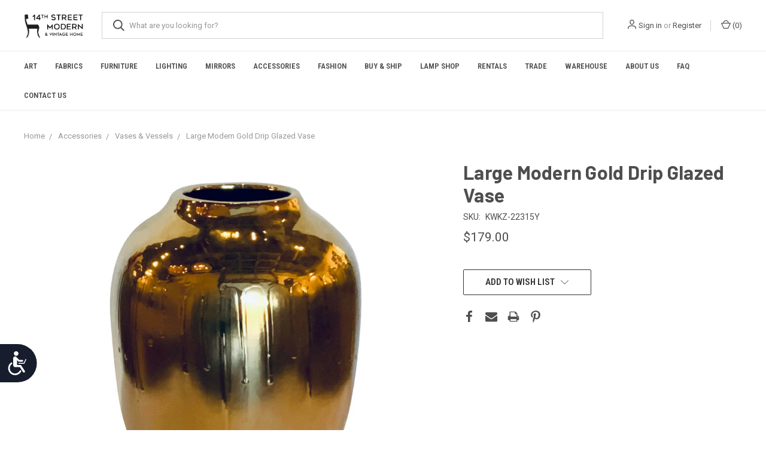

--- FILE ---
content_type: text/html; charset=UTF-8
request_url: https://www.14thstreetantiques.com/large-modern-gold-drip-glazed-vase/
body_size: 14230
content:

<!DOCTYPE html>
<html class="no-js" lang="en">
    <head>
        <title>Large Modern Gold Drip Glazed Vase</title>
        <link rel="dns-prefetch preconnect" href="https://cdn11.bigcommerce.com/s-a3fc1" crossorigin><link rel="dns-prefetch preconnect" href="https://fonts.googleapis.com/" crossorigin><link rel="dns-prefetch preconnect" href="https://fonts.gstatic.com/" crossorigin>
        <meta property="product:price:amount" content="179" /><meta property="product:price:currency" content="USD" /><meta property="og:url" content="https://www.14thstreetantiques.com/large-modern-gold-drip-glazed-vase/" /><meta property="og:site_name" content="14th Street Modern & Vintage Home" /><meta name="keywords" content="antiques, antique, atlanta antiques, mid century modern, shagreen, luxury home, fabrics, fabric, console table, accent table, sofa, chaise, club chair, vintage, modern, lampshade, lamp repair, custom lighting, lacquer,  sideboard, regency, seashell, serpentine, desk, sterling, Asian, painted, carved wood, gilt, bronze, plant stand, pedestal, sunburst, starburst, leather, game table, card table, inlay, inlaid, duncan phyfe, chippendale, "><link rel='canonical' href='https://14thstreetantiques.com/large-modern-gold-drip-glazed-vase/' /><meta name='platform' content='bigcommerce.stencil' /><meta property="og:type" content="product" />
<meta property="og:title" content="Large Modern Gold Drip Glazed Vase" />
<meta property="og:description" content="Atlanta&#039;s Largest Source for Designer Furniture, Fine Antiques, Art, Fabric  and Accessories" />
<meta property="og:image" content="https://cdn11.bigcommerce.com/s-a3fc1/products/8140/images/43007/large-modern-gold-drip-glazed-vase-2715__80146.1672956259.340.240.jpg?c=2" />
<meta property="og:availability" content="instock" />
<meta property="pinterest:richpins" content="enabled" />
        
         

        <link href="https://cdn11.bigcommerce.com/s-a3fc1/product_images/Untitled%20design%20%286%29.png?t=1598715126" rel="shortcut icon">
        <meta name="viewport" content="width=device-width, initial-scale=1, maximum-scale=1">

        <script>
            document.documentElement.className = document.documentElement.className.replace('no-js', 'js');
        </script>
        <script>
            window.lazySizesConfig = window.lazySizesConfig || {};
            window.lazySizesConfig.loadMode = 1;
        </script>
        <script async src="https://cdn11.bigcommerce.com/s-a3fc1/stencil/561ec9e0-ba56-0138-d561-0242ac11000f/dist/theme-bundle.head_async.js"></script>

        <link href="https://fonts.googleapis.com/css?family=Roboto+Condensed:400,600%7CRoboto:400,700%7CBarlow:700&display=swap" rel="stylesheet">
        <link data-stencil-stylesheet href="https://cdn11.bigcommerce.com/s-a3fc1/stencil/561ec9e0-ba56-0138-d561-0242ac11000f/css/theme-42f25820-b57f-013c-8f73-0262f6a3925f.css" rel="stylesheet">

        <!-- Start Tracking Code for analytics_googleanalytics4 -->

<script data-cfasync="false" src="https://cdn11.bigcommerce.com/shared/js/google_analytics4_bodl_subscribers-358423becf5d870b8b603a81de597c10f6bc7699.js" integrity="sha256-gtOfJ3Avc1pEE/hx6SKj/96cca7JvfqllWA9FTQJyfI=" crossorigin="anonymous"></script>
<script data-cfasync="false">
  (function () {
    window.dataLayer = window.dataLayer || [];

    function gtag(){
        dataLayer.push(arguments);
    }

    function initGA4(event) {
         function setupGtag() {
            function configureGtag() {
                gtag('js', new Date());
                gtag('set', 'developer_id.dMjk3Nj', true);
                gtag('config', 'G-9YMYG17RDJ');
            }

            var script = document.createElement('script');

            script.src = 'https://www.googletagmanager.com/gtag/js?id=G-9YMYG17RDJ';
            script.async = true;
            script.onload = configureGtag;

            document.head.appendChild(script);
        }

        setupGtag();

        if (typeof subscribeOnBodlEvents === 'function') {
            subscribeOnBodlEvents('G-9YMYG17RDJ', false);
        }

        window.removeEventListener(event.type, initGA4);
    }

    

    var eventName = document.readyState === 'complete' ? 'consentScriptsLoaded' : 'DOMContentLoaded';
    window.addEventListener(eventName, initGA4, false);
  })()
</script>

<!-- End Tracking Code for analytics_googleanalytics4 -->


<script src="https://www.google.com/recaptcha/api.js" async defer></script>
<script type="text/javascript">
var BCData = {"product_attributes":{"sku":"KWKZ-22315Y","upc":null,"mpn":null,"gtin":null,"weight":null,"base":true,"image":null,"price":{"with_tax":{"formatted":"$179.00","value":179,"currency":"USD"},"tax_label":"Tax"},"stock":null,"instock":true,"stock_message":null,"purchasable":false,"purchasing_message":"","call_for_price_message":null}};
</script>
<script src='https://www.powr.io/powr.js?external-type=bigcommerce' async></script><script src='https://www.powr.io/powr.js?external-type=bigcommerce' async></script>
 <script data-cfasync="false" src="https://microapps.bigcommerce.com/bodl-events/1.9.4/index.js" integrity="sha256-Y0tDj1qsyiKBRibKllwV0ZJ1aFlGYaHHGl/oUFoXJ7Y=" nonce="" crossorigin="anonymous"></script>
 <script data-cfasync="false" nonce="">

 (function() {
    function decodeBase64(base64) {
       const text = atob(base64);
       const length = text.length;
       const bytes = new Uint8Array(length);
       for (let i = 0; i < length; i++) {
          bytes[i] = text.charCodeAt(i);
       }
       const decoder = new TextDecoder();
       return decoder.decode(bytes);
    }
    window.bodl = JSON.parse(decodeBase64("[base64]"));
 })()

 </script>

<script nonce="">
(function () {
    var xmlHttp = new XMLHttpRequest();

    xmlHttp.open('POST', 'https://bes.gcp.data.bigcommerce.com/nobot');
    xmlHttp.setRequestHeader('Content-Type', 'application/json');
    xmlHttp.send('{"store_id":"73838","timezone_offset":"-4.0","timestamp":"2026-01-21T15:56:19.83326700Z","visit_id":"7b4c1be6-13b4-4380-9e9e-4c3e0cb6ad78","channel_id":1}');
})();
</script>

        
            <!-- partial pulled in to the base layout -->

        <script>
            var theme_settings = {
                show_fast_cart: true,
                linksPerCol: 10,
            };
        </script>
    </head>
    <body>
        <svg data-src="https://cdn11.bigcommerce.com/s-a3fc1/stencil/561ec9e0-ba56-0138-d561-0242ac11000f/img/icon-sprite.svg" class="icons-svg-sprite"></svg>

        <header class="header" role="banner">
    <a href="#" class="mobileMenu-toggle" data-mobile-menu-toggle="menu">
        <span class="mobileMenu-toggleIcon"></span>
    </a>

    <div class="header-logo--wrap">
        <div class="header-logo ">
            
            <div class="logo-and-toggle">
                <div class="desktopMenu-toggle">
                    <a href="javascript:void(0);" class="mobileMenu-toggle">
                        <span class="mobileMenu-toggleIcon"></span>
                    </a>
                </div>
                
                    <div class="logo-wrap"><a href="https://14thstreetantiques.com/">
        <div class="header-logo-image-container">
            <img class="header-logo-image" src="https://cdn11.bigcommerce.com/s-a3fc1/images/stencil/original/14th_street_modern_home_logo_1613073785__05669.original.jpg" alt="14th Street Modern &amp; Vintage Home" title="14th Street Modern &amp; Vintage Home">
        </div>
</a>
</div>
            </div>
            
            <div class="quickSearchWrap" id="quickSearch" aria-hidden="true" tabindex="-1" data-prevent-quick-search-close>
                <div>
    <!-- snippet location forms_search -->
    <form class="form" action="/search.php">
        <fieldset class="form-fieldset">
            <div class="form-field">
                <label class="is-srOnly" for="search_query">Search</label>
                <input class="form-input" data-search-quick name="search_query" id="search_query" data-error-message="Search field cannot be empty." placeholder="What are you looking for?" autocomplete="off">
                <button type="submit" class="form-button">
                    <i class="icon" aria-hidden="true">
                        <svg><use xlink:href="#icon-search" /></svg>
                    </i>
                </button>
            </div>
        </fieldset>
    </form>
    <section class="quickSearchResults" data-bind="html: results"></section>
</div>
            </div>
            <div class="navUser-wrap">
                <nav class="navUser">
    <ul class="navUser-section navUser-section--alt">
        <li class="navUser-item navUser-item--account">
            <i class="icon" aria-hidden="true">
                <svg><use xlink:href="#icon-user" /></svg>
            </i>
                <a class="navUser-action" href="/login.php">Sign in</a>
                    <span>or</span> <a class="navUser-action" href="/login.php?action=create_account">Register</a>
        </li>
                <li class="navUser-item navUser-item--mobile-search">
            <i class="icon" aria-hidden="true">
                <svg><use xlink:href="#icon-search" /></svg>
            </i>
        </li>
        <li class="navUser-item navUser-item--cart">
            <a
                class="navUser-action"
                data-cart-preview
                data-dropdown="cart-preview-dropdown"
                data-options="align:right"
                href="/cart.php">
                <i class="icon" aria-hidden="true">
                    <svg><use xlink:href="#icon-cart" /></svg>
                </i>
                (<span class=" cart-quantity"></span>)
            </a>

            <div class="dropdown-menu" id="cart-preview-dropdown" data-dropdown-content aria-hidden="true"></div>
        </li>
    </ul>
</nav>
            </div>
        </div>
    </div>

    <div class="navPages-container" id="menu" data-menu>
        <span class="mobile-closeNav">
    <i class="icon" aria-hidden="true">
        <svg><use xlink:href="#icon-close-large" /></svg>
    </i>
    close
</span>
<nav class="navPages">
    <ul class="navPages-list navPages-list--user 5765697a656e20596f756e67">
            <li class="navPages-item">
                <i class="icon" aria-hidden="true">
                    <svg><use xlink:href="#icon-user" /></svg>
                </i>
                <a class="navPages-action" href="/login.php">Sign in</a>
                    or <a class="navPages-action" href="/login.php?action=create_account">Register</a>
            </li>
    </ul>
    <ul class="navPages-list navPages-mega navPages-mainNav">
            <li class="navPages-item">
                <a class="navPages-action" href="https://www.14thstreetantiques.com/categories/Art/">Art</a>
            </li>
            <li class="navPages-item">
                <a class="navPages-action" href="https://www.14thstreetantiques.com/fabrics/">Fabrics</a>
            </li>
            <li class="navPages-item">
                <a class="navPages-action has-subMenu" href="https://www.14thstreetantiques.com/categories/Furniture/" data-collapsible="navPages-10">
    Furniture <i class="icon navPages-action-moreIcon" aria-hidden="true"><svg><use xlink:href="#icon-chevron-down" /></svg></i>
</a>
<div class="column-menu navPage-subMenu" id="navPages-10" aria-hidden="true" tabindex="-1">
    <ul class="navPage-subMenu-list">
            <li class="navPage-subMenu-item">
                <i class="icon navPages-action-moreIcon" aria-hidden="true"><svg><use xlink:href="#icon-chevron-right" /></svg></i>
                <a class="navPage-subMenu-action navPages-action" href="https://www.14thstreetantiques.com/cabinets/">Cabinets</a>
                
            </li>
            <li class="navPage-subMenu-item">
                <i class="icon navPages-action-moreIcon" aria-hidden="true"><svg><use xlink:href="#icon-chevron-right" /></svg></i>
                <a class="navPage-subMenu-action navPages-action" href="https://www.14thstreetantiques.com/coat-racks/">Coat Racks</a>
                
            </li>
            <li class="navPage-subMenu-item">
                <i class="icon navPages-action-moreIcon" aria-hidden="true"><svg><use xlink:href="#icon-chevron-right" /></svg></i>
                <a class="navPage-subMenu-action navPages-action" href="https://www.14thstreetantiques.com/nightstands/">Nightstands</a>
                
            </li>
            <li class="navPage-subMenu-item">
                <i class="icon navPages-action-moreIcon" aria-hidden="true"><svg><use xlink:href="#icon-chevron-right" /></svg></i>
                <a class="navPage-subMenu-action navPages-action" href="https://www.14thstreetantiques.com/trunks/">Trunks</a>
                
            </li>
            <li class="navPage-subMenu-item">
                <i class="icon navPages-action-moreIcon" aria-hidden="true"><svg><use xlink:href="#icon-chevron-right" /></svg></i>
                <a class="navPage-subMenu-action navPages-action" href="https://www.14thstreetantiques.com/etageres/">Etageres &amp; Bookshelves </a>
                
            </li>
            <li class="navPage-subMenu-item">
                <i class="icon navPages-action-moreIcon" aria-hidden="true"><svg><use xlink:href="#icon-chevron-right" /></svg></i>
                <a class="navPage-subMenu-action navPages-action" href="https://www.14thstreetantiques.com/vanities/">Sink vanities.</a>
                
            </li>
            <li class="navPage-subMenu-item">
                <i class="icon navPages-action-moreIcon" aria-hidden="true"><svg><use xlink:href="#icon-chevron-right" /></svg></i>
                <a class="navPage-subMenu-action navPages-action" href="https://www.14thstreetantiques.com/bar-carts-cabinets/">Bar Carts &amp; Bar Cabinets</a>
                
            </li>
            <li class="navPage-subMenu-item">
                <i class="icon navPages-action-moreIcon" aria-hidden="true"><svg><use xlink:href="#icon-chevron-right" /></svg></i>
                <a class="navPage-subMenu-action navPages-action" href="https://www.14thstreetantiques.com/beds-1/">Beds</a>
                
            </li>
            <li class="navPage-subMenu-item">
                <i class="icon navPages-action-moreIcon" aria-hidden="true"><svg><use xlink:href="#icon-chevron-right" /></svg></i>
                <a class="navPage-subMenu-action navPages-action" href="https://www.14thstreetantiques.com/category/chests-and-cabinets/">Chest &amp; Dressers</a>
                
            </li>
            <li class="navPage-subMenu-item">
                <i class="icon navPages-action-moreIcon" aria-hidden="true"><svg><use xlink:href="#icon-chevron-right" /></svg></i>
                <a class="navPage-subMenu-action navPages-action" href="https://www.14thstreetantiques.com/categories/consolesandsideboards/">Consoles and Sideboards</a>
                
            </li>
            <li class="navPage-subMenu-item">
                <i class="icon navPages-action-moreIcon" aria-hidden="true"><svg><use xlink:href="#icon-chevron-right" /></svg></i>
                <a class="navPage-subMenu-action navPages-action" href="https://www.14thstreetantiques.com/categories/desks-and-secretaries/">Desks and Secretaries</a>
                
            </li>
            <li class="navPage-subMenu-item">
                <i class="icon navPages-action-moreIcon" aria-hidden="true"><svg><use xlink:href="#icon-chevron-right" /></svg></i>
                <a class="navPage-subMenu-action navPages-action" href="https://www.14thstreetantiques.com/categories/Tables">Tables</a>
                
            </li>
            <li class="navPage-subMenu-item">
                <i class="icon navPages-action-moreIcon" aria-hidden="true"><svg><use xlink:href="#icon-chevron-right" /></svg></i>
                <a class="navPage-subMenu-action navPages-action" href="https://www.14thstreetantiques.com/pedestals/">Pedestals</a>
                
            </li>
            <li class="navPage-subMenu-item">
                <i class="icon navPages-action-moreIcon" aria-hidden="true"><svg><use xlink:href="#icon-chevron-right" /></svg></i>
                <a class="navPage-subMenu-action navPages-action" href="https://www.14thstreetantiques.com/screens-room-dividers/">Screens &amp; Room Dividers</a>
                
            </li>
            <li class="navPage-subMenu-item">
                <i class="icon navPages-action-moreIcon" aria-hidden="true"><svg><use xlink:href="#icon-chevron-right" /></svg></i>
                <a class="navPage-subMenu-action navPages-action" href="https://www.14thstreetantiques.com/seating//categories/Seating">Seating</a>
                
            </li>
    </ul>
</div>
            </li>
            <li class="navPages-item">
                <a class="navPages-action has-subMenu" href="https://www.14thstreetantiques.com/categories/Lighting/" data-collapsible="navPages-526">
    Lighting <i class="icon navPages-action-moreIcon" aria-hidden="true"><svg><use xlink:href="#icon-chevron-down" /></svg></i>
</a>
<div class="column-menu navPage-subMenu" id="navPages-526" aria-hidden="true" tabindex="-1">
    <ul class="navPage-subMenu-list">
            <li class="navPage-subMenu-item">
                <i class="icon navPages-action-moreIcon" aria-hidden="true"><svg><use xlink:href="#icon-chevron-right" /></svg></i>
                <a class="navPage-subMenu-action navPages-action" href="https://www.14thstreetantiques.com/chandeliers/">Chandeliers &amp; Pendants</a>
                
            </li>
            <li class="navPage-subMenu-item">
                <i class="icon navPages-action-moreIcon" aria-hidden="true"><svg><use xlink:href="#icon-chevron-right" /></svg></i>
                <a class="navPage-subMenu-action navPages-action" href="https://www.14thstreetantiques.com/lamps/">Lamps</a>
                
            </li>
            <li class="navPage-subMenu-item">
                <i class="icon navPages-action-moreIcon" aria-hidden="true"><svg><use xlink:href="#icon-chevron-right" /></svg></i>
                <a class="navPage-subMenu-action navPages-action" href="https://www.14thstreetantiques.com/sconces/">Sconces</a>
                
            </li>
    </ul>
</div>
            </li>
            <li class="navPages-item">
                <a class="navPages-action" href="https://www.14thstreetantiques.com/categories/Mirrors/">Mirrors</a>
            </li>
            <li class="navPages-item">
                <a class="navPages-action has-subMenu activePage" href="https://www.14thstreetantiques.com/categories/Accessories/" data-collapsible="navPages-13">
    Accessories <i class="icon navPages-action-moreIcon" aria-hidden="true"><svg><use xlink:href="#icon-chevron-down" /></svg></i>
</a>
<div class="column-menu navPage-subMenu" id="navPages-13" aria-hidden="true" tabindex="-1">
    <ul class="navPage-subMenu-list">
            <li class="navPage-subMenu-item">
                <i class="icon navPages-action-moreIcon" aria-hidden="true"><svg><use xlink:href="#icon-chevron-right" /></svg></i>
                <a class="navPage-subMenu-action navPages-action" href="https://www.14thstreetantiques.com/baskets/">Baskets</a>
                
            </li>
            <li class="navPage-subMenu-item">
                <i class="icon navPages-action-moreIcon" aria-hidden="true"><svg><use xlink:href="#icon-chevron-right" /></svg></i>
                <a class="navPage-subMenu-action navPages-action" href="https://www.14thstreetantiques.com/magazine-racks/">Magazine Racks</a>
                
            </li>
            <li class="navPage-subMenu-item">
                <i class="icon navPages-action-moreIcon" aria-hidden="true"><svg><use xlink:href="#icon-chevron-right" /></svg></i>
                <a class="navPage-subMenu-action navPages-action" href="https://www.14thstreetantiques.com/boxes/">Boxes</a>
                
            </li>
            <li class="navPage-subMenu-item">
                <i class="icon navPages-action-moreIcon" aria-hidden="true"><svg><use xlink:href="#icon-chevron-right" /></svg></i>
                <a class="navPage-subMenu-action navPages-action" href="https://www.14thstreetantiques.com/globes/">Globes</a>
                
            </li>
            <li class="navPage-subMenu-item">
                <i class="icon navPages-action-moreIcon" aria-hidden="true"><svg><use xlink:href="#icon-chevron-right" /></svg></i>
                <a class="navPage-subMenu-action navPages-action" href="https://www.14thstreetantiques.com/planters/">Planters</a>
                
            </li>
            <li class="navPage-subMenu-item">
                <i class="icon navPages-action-moreIcon" aria-hidden="true"><svg><use xlink:href="#icon-chevron-right" /></svg></i>
                <a class="navPage-subMenu-action navPages-action" href="https://www.14thstreetantiques.com/bar-accesories/">Bar Accessories </a>
                
            </li>
            <li class="navPage-subMenu-item">
                <i class="icon navPages-action-moreIcon" aria-hidden="true"><svg><use xlink:href="#icon-chevron-right" /></svg></i>
                <a class="navPage-subMenu-action navPages-action" href="https://www.14thstreetantiques.com/bookends/">Bookends</a>
                
            </li>
            <li class="navPage-subMenu-item">
                <i class="icon navPages-action-moreIcon" aria-hidden="true"><svg><use xlink:href="#icon-chevron-right" /></svg></i>
                <a class="navPage-subMenu-action navPages-action" href="https://www.14thstreetantiques.com/bowls/">Bowls</a>
                
            </li>
            <li class="navPage-subMenu-item">
                <i class="icon navPages-action-moreIcon" aria-hidden="true"><svg><use xlink:href="#icon-chevron-right" /></svg></i>
                <a class="navPage-subMenu-action navPages-action" href="https://www.14thstreetantiques.com/candleholders/">Candleholders</a>
                
            </li>
            <li class="navPage-subMenu-item">
                <i class="icon navPages-action-moreIcon" aria-hidden="true"><svg><use xlink:href="#icon-chevron-right" /></svg></i>
                <a class="navPage-subMenu-action navPages-action" href="https://www.14thstreetantiques.com/clocks/">Clocks</a>
                
            </li>
            <li class="navPage-subMenu-item">
                <i class="icon navPages-action-moreIcon" aria-hidden="true"><svg><use xlink:href="#icon-chevron-right" /></svg></i>
                <a class="navPage-subMenu-action navPages-action" href="https://www.14thstreetantiques.com/fireplace-accesories/">Fireplace Accessories</a>
                
            </li>
            <li class="navPage-subMenu-item">
                <i class="icon navPages-action-moreIcon" aria-hidden="true"><svg><use xlink:href="#icon-chevron-right" /></svg></i>
                <a class="navPage-subMenu-action navPages-action" href="https://www.14thstreetantiques.com/inkwells/">Inkwells</a>
                
            </li>
            <li class="navPage-subMenu-item">
                <i class="icon navPages-action-moreIcon" aria-hidden="true"><svg><use xlink:href="#icon-chevron-right" /></svg></i>
                <a class="navPage-subMenu-action navPages-action" href="https://www.14thstreetantiques.com/sculptures/">Sculptures, Figurines &amp; Others</a>
                
            </li>
            <li class="navPage-subMenu-item">
                <i class="icon navPages-action-moreIcon" aria-hidden="true"><svg><use xlink:href="#icon-chevron-right" /></svg></i>
                <a class="navPage-subMenu-action navPages-action" href="https://www.14thstreetantiques.com/trays/">Trays</a>
                
            </li>
            <li class="navPage-subMenu-item">
                <i class="icon navPages-action-moreIcon" aria-hidden="true"><svg><use xlink:href="#icon-chevron-right" /></svg></i>
                <a class="navPage-subMenu-action navPages-action" href="https://www.14thstreetantiques.com/vases-vessels/">Vases &amp; Vessels</a>
                
            </li>
    </ul>
</div>
            </li>
            <li class="navPages-item">
                <a class="navPages-action" href="https://www.14thstreetantiques.com/categories/Jewelry/">Fashion</a>
            </li>
                <li class="navPages-item navPages-item--content-first">
                        <a class="navPages-action" href="https://www.14thstreetantiques.com/purchases-shipping/">Buy &amp; Ship</a>
                </li>
                <li class="navPages-item">
                        <a class="navPages-action" href="https://www.14thstreetantiques.com/pages/Lamp-Shop.html">Lamp Shop</a>
                </li>
                <li class="navPages-item">
                        <a class="navPages-action" href="https://www.14thstreetantiques.com/rentals/">Rentals</a>
                </li>
                <li class="navPages-item">
                        <a class="navPages-action" href="https://www.14thstreetantiques.com/trade/">Trade</a>
                </li>
                <li class="navPages-item">
                        <a class="navPages-action" href="https://www.14thstreetantiques.com/warehouse/">Warehouse</a>
                </li>
                <li class="navPages-item">
                        <a class="navPages-action" href="https://www.14thstreetantiques.com/pages/About-Us.html">About Us</a>
                </li>
                <li class="navPages-item">
                        <a class="navPages-action" href="https://www.14thstreetantiques.com/pages/FAQ.html">FAQ</a>
                </li>
                <li class="navPages-item">
                        <a class="navPages-action" href="https://www.14thstreetantiques.com/contact-us/">Contact Us</a>
                </li>
    </ul>
    <ul class="navPages-list navPages-list--user">
            <li class="navPages-item">
                <a class="navPages-action" href="/giftcertificates.php">Gift Certificates</a>
            </li>
    </ul>
</nav>
    </div>
</header>


<div data-content-region="header_bottom"></div>

        <div class="body " data-currency-code="USD">
     
        <div class="container">
        <ul class="breadcrumbs" itemscope itemtype="http://schema.org/BreadcrumbList">
            <li class="breadcrumb " itemprop="itemListElement" itemscope itemtype="http://schema.org/ListItem">
                    <a href="https://14thstreetantiques.com/" class="breadcrumb-label" itemprop="item"><span itemprop="name">Home</span></a>
                <meta itemprop="position" content="1" />
            </li>
            <li class="breadcrumb " itemprop="itemListElement" itemscope itemtype="http://schema.org/ListItem">
                    <a href="https://14thstreetantiques.com/categories/Accessories/" class="breadcrumb-label" itemprop="item"><span itemprop="name">Accessories</span></a>
                <meta itemprop="position" content="2" />
            </li>
            <li class="breadcrumb " itemprop="itemListElement" itemscope itemtype="http://schema.org/ListItem">
                    <a href="https://14thstreetantiques.com/vases-vessels/" class="breadcrumb-label" itemprop="item"><span itemprop="name">Vases &amp; Vessels</span></a>
                <meta itemprop="position" content="3" />
            </li>
            <li class="breadcrumb is-active" itemprop="itemListElement" itemscope itemtype="http://schema.org/ListItem">
                    <meta itemprop="item" content="https://14thstreetantiques.com/large-modern-gold-drip-glazed-vase/">
                    <span class="breadcrumb-label" itemprop="name">Large Modern Gold Drip Glazed Vase</span>
                <meta itemprop="position" content="4" />
            </li>
</ul>

    </div>

    <div itemscope itemtype="http://schema.org/Product">
        <div class="container">
            
<div class="productView" >
  
    <section class="productView-images" data-image-gallery>
        <figure class="productView-image"
                data-image-gallery-main
                data-zoom-image="https://cdn11.bigcommerce.com/s-a3fc1/images/stencil/1280x1280/products/8140/43007/large-modern-gold-drip-glazed-vase-2715__80146.1672956259.jpg?c=2"
                >
            <div class="productView-img-container">
                    <a href="https://cdn11.bigcommerce.com/s-a3fc1/images/stencil/1280x1280/products/8140/43007/large-modern-gold-drip-glazed-vase-2715__80146.1672956259.jpg?c=2"
                        target="_blank" itemprop="image">
                <img src="https://cdn11.bigcommerce.com/s-a3fc1/images/stencil/760x760/products/8140/43007/large-modern-gold-drip-glazed-vase-2715__80146.1672956259.jpg?c=2" alt="Large Modern Gold Drip Glazed Vase" title="Large Modern Gold Drip Glazed Vase" data-sizes="auto"
    srcset="https://cdn11.bigcommerce.com/s-a3fc1/images/stencil/80w/products/8140/43007/large-modern-gold-drip-glazed-vase-2715__80146.1672956259.jpg?c=2"
data-srcset="https://cdn11.bigcommerce.com/s-a3fc1/images/stencil/80w/products/8140/43007/large-modern-gold-drip-glazed-vase-2715__80146.1672956259.jpg?c=2 80w, https://cdn11.bigcommerce.com/s-a3fc1/images/stencil/160w/products/8140/43007/large-modern-gold-drip-glazed-vase-2715__80146.1672956259.jpg?c=2 160w, https://cdn11.bigcommerce.com/s-a3fc1/images/stencil/320w/products/8140/43007/large-modern-gold-drip-glazed-vase-2715__80146.1672956259.jpg?c=2 320w, https://cdn11.bigcommerce.com/s-a3fc1/images/stencil/640w/products/8140/43007/large-modern-gold-drip-glazed-vase-2715__80146.1672956259.jpg?c=2 640w, https://cdn11.bigcommerce.com/s-a3fc1/images/stencil/960w/products/8140/43007/large-modern-gold-drip-glazed-vase-2715__80146.1672956259.jpg?c=2 960w, https://cdn11.bigcommerce.com/s-a3fc1/images/stencil/1280w/products/8140/43007/large-modern-gold-drip-glazed-vase-2715__80146.1672956259.jpg?c=2 1280w, https://cdn11.bigcommerce.com/s-a3fc1/images/stencil/1920w/products/8140/43007/large-modern-gold-drip-glazed-vase-2715__80146.1672956259.jpg?c=2 1920w, https://cdn11.bigcommerce.com/s-a3fc1/images/stencil/2560w/products/8140/43007/large-modern-gold-drip-glazed-vase-2715__80146.1672956259.jpg?c=2 2560w"

class="lazyload productView-image--default"

data-main-image />
                    </a>
            </div>
        </figure>
        <ul class="productView-thumbnails">
                <li class="productView-thumbnail">
                    <a
                        class="productView-thumbnail-link"
                        href="https://cdn11.bigcommerce.com/s-a3fc1/images/stencil/1280x1280/products/8140/43007/large-modern-gold-drip-glazed-vase-2715__80146.1672956259.jpg?c=2"
                        data-image-gallery-item
                        data-image-gallery-new-image-url="https://cdn11.bigcommerce.com/s-a3fc1/images/stencil/760x760/products/8140/43007/large-modern-gold-drip-glazed-vase-2715__80146.1672956259.jpg?c=2"
                        data-image-gallery-new-image-srcset="https://cdn11.bigcommerce.com/s-a3fc1/images/stencil/80w/products/8140/43007/large-modern-gold-drip-glazed-vase-2715__80146.1672956259.jpg?c=2 80w, https://cdn11.bigcommerce.com/s-a3fc1/images/stencil/160w/products/8140/43007/large-modern-gold-drip-glazed-vase-2715__80146.1672956259.jpg?c=2 160w, https://cdn11.bigcommerce.com/s-a3fc1/images/stencil/320w/products/8140/43007/large-modern-gold-drip-glazed-vase-2715__80146.1672956259.jpg?c=2 320w, https://cdn11.bigcommerce.com/s-a3fc1/images/stencil/640w/products/8140/43007/large-modern-gold-drip-glazed-vase-2715__80146.1672956259.jpg?c=2 640w, https://cdn11.bigcommerce.com/s-a3fc1/images/stencil/960w/products/8140/43007/large-modern-gold-drip-glazed-vase-2715__80146.1672956259.jpg?c=2 960w, https://cdn11.bigcommerce.com/s-a3fc1/images/stencil/1280w/products/8140/43007/large-modern-gold-drip-glazed-vase-2715__80146.1672956259.jpg?c=2 1280w, https://cdn11.bigcommerce.com/s-a3fc1/images/stencil/1920w/products/8140/43007/large-modern-gold-drip-glazed-vase-2715__80146.1672956259.jpg?c=2 1920w, https://cdn11.bigcommerce.com/s-a3fc1/images/stencil/2560w/products/8140/43007/large-modern-gold-drip-glazed-vase-2715__80146.1672956259.jpg?c=2 2560w"
                        data-image-gallery-zoom-image-url="https://cdn11.bigcommerce.com/s-a3fc1/images/stencil/1280x1280/products/8140/43007/large-modern-gold-drip-glazed-vase-2715__80146.1672956259.jpg?c=2"
                    >
                        <img class="lazyload" data-sizes="auto" src="https://cdn11.bigcommerce.com/s-a3fc1/stencil/561ec9e0-ba56-0138-d561-0242ac11000f/img/loading.svg" data-src="https://cdn11.bigcommerce.com/s-a3fc1/images/stencil/50x50/products/8140/43007/large-modern-gold-drip-glazed-vase-2715__80146.1672956259.jpg?c=2" alt="Large Modern Gold Drip Glazed Vase" title="Large Modern Gold Drip Glazed Vase">
                    </a>
                </li>
                <li class="productView-thumbnail">
                    <a
                        class="productView-thumbnail-link"
                        href="https://cdn11.bigcommerce.com/s-a3fc1/images/stencil/1280x1280/products/8140/43011/large-modern-gold-drip-glazed-vase-1713__61318.1672956259.jpg?c=2"
                        data-image-gallery-item
                        data-image-gallery-new-image-url="https://cdn11.bigcommerce.com/s-a3fc1/images/stencil/760x760/products/8140/43011/large-modern-gold-drip-glazed-vase-1713__61318.1672956259.jpg?c=2"
                        data-image-gallery-new-image-srcset="https://cdn11.bigcommerce.com/s-a3fc1/images/stencil/80w/products/8140/43011/large-modern-gold-drip-glazed-vase-1713__61318.1672956259.jpg?c=2 80w, https://cdn11.bigcommerce.com/s-a3fc1/images/stencil/160w/products/8140/43011/large-modern-gold-drip-glazed-vase-1713__61318.1672956259.jpg?c=2 160w, https://cdn11.bigcommerce.com/s-a3fc1/images/stencil/320w/products/8140/43011/large-modern-gold-drip-glazed-vase-1713__61318.1672956259.jpg?c=2 320w, https://cdn11.bigcommerce.com/s-a3fc1/images/stencil/640w/products/8140/43011/large-modern-gold-drip-glazed-vase-1713__61318.1672956259.jpg?c=2 640w, https://cdn11.bigcommerce.com/s-a3fc1/images/stencil/960w/products/8140/43011/large-modern-gold-drip-glazed-vase-1713__61318.1672956259.jpg?c=2 960w, https://cdn11.bigcommerce.com/s-a3fc1/images/stencil/1280w/products/8140/43011/large-modern-gold-drip-glazed-vase-1713__61318.1672956259.jpg?c=2 1280w, https://cdn11.bigcommerce.com/s-a3fc1/images/stencil/1920w/products/8140/43011/large-modern-gold-drip-glazed-vase-1713__61318.1672956259.jpg?c=2 1920w, https://cdn11.bigcommerce.com/s-a3fc1/images/stencil/2560w/products/8140/43011/large-modern-gold-drip-glazed-vase-1713__61318.1672956259.jpg?c=2 2560w"
                        data-image-gallery-zoom-image-url="https://cdn11.bigcommerce.com/s-a3fc1/images/stencil/1280x1280/products/8140/43011/large-modern-gold-drip-glazed-vase-1713__61318.1672956259.jpg?c=2"
                    >
                        <img class="lazyload" data-sizes="auto" src="https://cdn11.bigcommerce.com/s-a3fc1/stencil/561ec9e0-ba56-0138-d561-0242ac11000f/img/loading.svg" data-src="https://cdn11.bigcommerce.com/s-a3fc1/images/stencil/50x50/products/8140/43011/large-modern-gold-drip-glazed-vase-1713__61318.1672956259.jpg?c=2" alt="Large Modern Gold Drip Glazed Vase" title="Large Modern Gold Drip Glazed Vase">
                    </a>
                </li>
                <li class="productView-thumbnail">
                    <a
                        class="productView-thumbnail-link"
                        href="https://cdn11.bigcommerce.com/s-a3fc1/images/stencil/1280x1280/products/8140/43008/large-modern-gold-drip-glazed-vase-2225__53344.1672956259.jpg?c=2"
                        data-image-gallery-item
                        data-image-gallery-new-image-url="https://cdn11.bigcommerce.com/s-a3fc1/images/stencil/760x760/products/8140/43008/large-modern-gold-drip-glazed-vase-2225__53344.1672956259.jpg?c=2"
                        data-image-gallery-new-image-srcset="https://cdn11.bigcommerce.com/s-a3fc1/images/stencil/80w/products/8140/43008/large-modern-gold-drip-glazed-vase-2225__53344.1672956259.jpg?c=2 80w, https://cdn11.bigcommerce.com/s-a3fc1/images/stencil/160w/products/8140/43008/large-modern-gold-drip-glazed-vase-2225__53344.1672956259.jpg?c=2 160w, https://cdn11.bigcommerce.com/s-a3fc1/images/stencil/320w/products/8140/43008/large-modern-gold-drip-glazed-vase-2225__53344.1672956259.jpg?c=2 320w, https://cdn11.bigcommerce.com/s-a3fc1/images/stencil/640w/products/8140/43008/large-modern-gold-drip-glazed-vase-2225__53344.1672956259.jpg?c=2 640w, https://cdn11.bigcommerce.com/s-a3fc1/images/stencil/960w/products/8140/43008/large-modern-gold-drip-glazed-vase-2225__53344.1672956259.jpg?c=2 960w, https://cdn11.bigcommerce.com/s-a3fc1/images/stencil/1280w/products/8140/43008/large-modern-gold-drip-glazed-vase-2225__53344.1672956259.jpg?c=2 1280w, https://cdn11.bigcommerce.com/s-a3fc1/images/stencil/1920w/products/8140/43008/large-modern-gold-drip-glazed-vase-2225__53344.1672956259.jpg?c=2 1920w, https://cdn11.bigcommerce.com/s-a3fc1/images/stencil/2560w/products/8140/43008/large-modern-gold-drip-glazed-vase-2225__53344.1672956259.jpg?c=2 2560w"
                        data-image-gallery-zoom-image-url="https://cdn11.bigcommerce.com/s-a3fc1/images/stencil/1280x1280/products/8140/43008/large-modern-gold-drip-glazed-vase-2225__53344.1672956259.jpg?c=2"
                    >
                        <img class="lazyload" data-sizes="auto" src="https://cdn11.bigcommerce.com/s-a3fc1/stencil/561ec9e0-ba56-0138-d561-0242ac11000f/img/loading.svg" data-src="https://cdn11.bigcommerce.com/s-a3fc1/images/stencil/50x50/products/8140/43008/large-modern-gold-drip-glazed-vase-2225__53344.1672956259.jpg?c=2" alt="Large Modern Gold Drip Glazed Vase" title="Large Modern Gold Drip Glazed Vase">
                    </a>
                </li>
                <li class="productView-thumbnail">
                    <a
                        class="productView-thumbnail-link"
                        href="https://cdn11.bigcommerce.com/s-a3fc1/images/stencil/1280x1280/products/8140/43009/large-modern-gold-drip-glazed-vase-5799__93040.1672956259.jpg?c=2"
                        data-image-gallery-item
                        data-image-gallery-new-image-url="https://cdn11.bigcommerce.com/s-a3fc1/images/stencil/760x760/products/8140/43009/large-modern-gold-drip-glazed-vase-5799__93040.1672956259.jpg?c=2"
                        data-image-gallery-new-image-srcset="https://cdn11.bigcommerce.com/s-a3fc1/images/stencil/80w/products/8140/43009/large-modern-gold-drip-glazed-vase-5799__93040.1672956259.jpg?c=2 80w, https://cdn11.bigcommerce.com/s-a3fc1/images/stencil/160w/products/8140/43009/large-modern-gold-drip-glazed-vase-5799__93040.1672956259.jpg?c=2 160w, https://cdn11.bigcommerce.com/s-a3fc1/images/stencil/320w/products/8140/43009/large-modern-gold-drip-glazed-vase-5799__93040.1672956259.jpg?c=2 320w, https://cdn11.bigcommerce.com/s-a3fc1/images/stencil/640w/products/8140/43009/large-modern-gold-drip-glazed-vase-5799__93040.1672956259.jpg?c=2 640w, https://cdn11.bigcommerce.com/s-a3fc1/images/stencil/960w/products/8140/43009/large-modern-gold-drip-glazed-vase-5799__93040.1672956259.jpg?c=2 960w, https://cdn11.bigcommerce.com/s-a3fc1/images/stencil/1280w/products/8140/43009/large-modern-gold-drip-glazed-vase-5799__93040.1672956259.jpg?c=2 1280w, https://cdn11.bigcommerce.com/s-a3fc1/images/stencil/1920w/products/8140/43009/large-modern-gold-drip-glazed-vase-5799__93040.1672956259.jpg?c=2 1920w, https://cdn11.bigcommerce.com/s-a3fc1/images/stencil/2560w/products/8140/43009/large-modern-gold-drip-glazed-vase-5799__93040.1672956259.jpg?c=2 2560w"
                        data-image-gallery-zoom-image-url="https://cdn11.bigcommerce.com/s-a3fc1/images/stencil/1280x1280/products/8140/43009/large-modern-gold-drip-glazed-vase-5799__93040.1672956259.jpg?c=2"
                    >
                        <img class="lazyload" data-sizes="auto" src="https://cdn11.bigcommerce.com/s-a3fc1/stencil/561ec9e0-ba56-0138-d561-0242ac11000f/img/loading.svg" data-src="https://cdn11.bigcommerce.com/s-a3fc1/images/stencil/50x50/products/8140/43009/large-modern-gold-drip-glazed-vase-5799__93040.1672956259.jpg?c=2" alt="Large Modern Gold Drip Glazed Vase" title="Large Modern Gold Drip Glazed Vase">
                    </a>
                </li>
                <li class="productView-thumbnail">
                    <a
                        class="productView-thumbnail-link"
                        href="https://cdn11.bigcommerce.com/s-a3fc1/images/stencil/1280x1280/products/8140/43010/large-modern-gold-drip-glazed-vase-9009__90364.1672956259.jpg?c=2"
                        data-image-gallery-item
                        data-image-gallery-new-image-url="https://cdn11.bigcommerce.com/s-a3fc1/images/stencil/760x760/products/8140/43010/large-modern-gold-drip-glazed-vase-9009__90364.1672956259.jpg?c=2"
                        data-image-gallery-new-image-srcset="https://cdn11.bigcommerce.com/s-a3fc1/images/stencil/80w/products/8140/43010/large-modern-gold-drip-glazed-vase-9009__90364.1672956259.jpg?c=2 80w, https://cdn11.bigcommerce.com/s-a3fc1/images/stencil/160w/products/8140/43010/large-modern-gold-drip-glazed-vase-9009__90364.1672956259.jpg?c=2 160w, https://cdn11.bigcommerce.com/s-a3fc1/images/stencil/320w/products/8140/43010/large-modern-gold-drip-glazed-vase-9009__90364.1672956259.jpg?c=2 320w, https://cdn11.bigcommerce.com/s-a3fc1/images/stencil/640w/products/8140/43010/large-modern-gold-drip-glazed-vase-9009__90364.1672956259.jpg?c=2 640w, https://cdn11.bigcommerce.com/s-a3fc1/images/stencil/960w/products/8140/43010/large-modern-gold-drip-glazed-vase-9009__90364.1672956259.jpg?c=2 960w, https://cdn11.bigcommerce.com/s-a3fc1/images/stencil/1280w/products/8140/43010/large-modern-gold-drip-glazed-vase-9009__90364.1672956259.jpg?c=2 1280w, https://cdn11.bigcommerce.com/s-a3fc1/images/stencil/1920w/products/8140/43010/large-modern-gold-drip-glazed-vase-9009__90364.1672956259.jpg?c=2 1920w, https://cdn11.bigcommerce.com/s-a3fc1/images/stencil/2560w/products/8140/43010/large-modern-gold-drip-glazed-vase-9009__90364.1672956259.jpg?c=2 2560w"
                        data-image-gallery-zoom-image-url="https://cdn11.bigcommerce.com/s-a3fc1/images/stencil/1280x1280/products/8140/43010/large-modern-gold-drip-glazed-vase-9009__90364.1672956259.jpg?c=2"
                    >
                        <img class="lazyload" data-sizes="auto" src="https://cdn11.bigcommerce.com/s-a3fc1/stencil/561ec9e0-ba56-0138-d561-0242ac11000f/img/loading.svg" data-src="https://cdn11.bigcommerce.com/s-a3fc1/images/stencil/50x50/products/8140/43010/large-modern-gold-drip-glazed-vase-9009__90364.1672956259.jpg?c=2" alt="Large Modern Gold Drip Glazed Vase" title="Large Modern Gold Drip Glazed Vase">
                    </a>
                </li>
        </ul>
    </section>
    <section class="productView-details">
        <div class="productView-product">

            <h1 class="productView-title main-heading" itemprop="name">Large Modern Gold Drip Glazed Vase</h1>
                <div class="productSKU">
                    <dt class="productView-info-name sku-label">SKU:</dt>
                    <dd class="productView-info-value" data-product-sku itemprop="sku">KWKZ-22315Y</dd>
                </div>
            
            <div class="productView-price">
                    
        <div class="price-section price-section--withTax" itemprop="offers" itemscope itemtype="http://schema.org/Offer">
            <span class="price-section price-section--withTax non-sale-price--withTax" style="display: none;">
                <span data-product-non-sale-price-with-tax class="price price--non-sale">
                    
                </span>
            </span>
            <span data-product-price-with-tax class="price">$179.00</span>
                <meta itemprop="availability" itemtype="http://schema.org/ItemAvailability" 
                	content="http://schema.org/OutOfStock">
                <meta itemprop="itemCondition" itemtype="http://schema.org/OfferItemCondition" content="http://schema.org/Condition">
                <meta itemprop="priceCurrency" content="USD">
                <meta itemprop="url" content="https://www.14thstreetantiques.com/large-modern-gold-drip-glazed-vase/">
                <div itemprop="priceSpecification" itemscope itemtype="http://schema.org/PriceSpecification">
                    <meta itemprop="price" content="179">
                    <meta itemprop="priceCurrency" content="USD">
                    <meta itemprop="valueAddedTaxIncluded" content="true">
                </div>
        </div>
         <div class="price-section price-section--saving price" style="display: none;">
                <span class="price">(You save</span>
                <span data-product-price-saved class="price price--saving">
                    
                </span>
                <span class="price">)</span>
         </div>
            </div>

                
            <div data-content-region="product_below_price"></div>
            <div class="productView-rating">
            </div>
            <div class="productView-specs">
            </div>
            
        </div>
        <div class="productView-options">
            <form class="form" method="post" action="" enctype="multipart/form-data"
                  data-cart-item-add>
                <input type="hidden" name="action" value="add">
                <input type="hidden" name="product_id" value="8140"/>
                
                <div class="productView-options-wrap" data-product-option-change style="display:none;">
                </div>
                
                <div class="shipping-giftWrap-stock">
                    <div class="form-field--stock u-hiddenVisually">
                        <dt class="productView-info-name">Current Stock:</dt>
                        <dd class="productView-info-value"><span data-product-stock></span></dd>
                    </div>
                </div>
                
            </form>
                <form action="/wishlist.php?action=add&amp;product_id=8140" class="form form-wishlist form-action" data-wishlist-add method="post">
    <a aria-controls="wishlist-dropdown" aria-expanded="false" class="button button--secondary dropdown-menu-button" data-dropdown="wishlist-dropdown">
        <span>Add to Wish List</span>
        <i aria-hidden="true" class="icon">
            <svg>
                <use xlink:href="#icon-chevron-down" />
            </svg>
        </i>
    </a>
    <ul aria-hidden="true" class="dropdown-menu" data-dropdown-content id="wishlist-dropdown" tabindex="-1">
        
        <li>
            <input class="button" type="submit" value="Add to My Wish List">
        </li>
        <li>
            <a data-wishlist class="button" href="/wishlist.php?action=addwishlist&product_id=8140">Create Wish List</a>
        </li>
    </ul>
</form>
        </div>
            <div class="addthis_toolbox addthis_32x32_style" addthis:url=""
         addthis:title="">
        <ul class="socialLinks">
                <li class="socialLinks-item socialLinks-item--facebook">
                    <a class="addthis_button_facebook icon icon--facebook" >
                            <svg>
                                <use xlink:href="#icon-facebook"/>
                            </svg>
                    </a>
                </li>
                <li class="socialLinks-item socialLinks-item--email">
                    <a class="addthis_button_email icon icon--email" >
                            <svg>
                                <use xlink:href="#icon-envelope"/>
                            </svg>
                    </a>
                </li>
                <li class="socialLinks-item socialLinks-item--print">
                    <a class="addthis_button_print icon icon--print" >
                            <svg>
                                <use xlink:href="#icon-print"/>
                            </svg>
                    </a>
                </li>
                <li class="socialLinks-item socialLinks-item--pinterest">
                    <a class="addthis_button_pinterest icon icon--pinterest" >
                            <svg>
                                <use xlink:href="#icon-pinterest"/>
                            </svg>
                                            </a>
                </li>
        </ul>
        <script type="text/javascript"
                defer src="//s7.addthis.com/js/300/addthis_widget.js#pubid=ra-4e94ed470ee51e32"></script>
        <script>  
            window.addEventListener('DOMContentLoaded', function() {
                if (typeof(addthis) === "object") {
                    addthis.toolbox('.addthis_toolbox');
                }
            });
        </script>
    </div>
    </section>
</div>

<div id="previewModal" class="modal modal--large" data-reveal>
    <a href="#" class="modal-close" aria-label="Close" role="button">
        <span aria-hidden="true">&#215;</span>
    </a>
    <div class="modal-content"></div>
    <div class="loadingOverlay"></div>
</div>
            <div data-content-region="product_below_content"></div>
        </div>

        <div class="container 4661726c6579">
        <div class="accordion-block">
            <div
                class="accordion-navigation toggleLink is-open"
                role="button"
                data-collapsible="#accordion--description">
                <h5 class="accordion-title">
                    Description
                </h5>
        
                <div class="accordion-navigation-actions">
                    <svg class="icon accordion-indicator toggleLink-text toggleLink-text--off">
                        <use xlink:href="#icon-plus" />
                    </svg>
                    <svg class="icon accordion-indicator toggleLink-text toggleLink-text--on">
                        <use xlink:href="#icon-minus" />
                    </svg>
                </div>
            </div>
            <div id="accordion--description" class="accordion-content is-open">
                <div  itemprop="description">
                    <div class="print-column print-column-spacer">
<div class="print-column-group">
<p class="print-description">Stylish Large Modern Gold Drip Glazed Vase, showroom floor sample</p>
</div>
</div>
<div class="print-column">&nbsp;</div>
<div class="print-column print-column-spacer">
<div class="print-column-group">
<p class="print-group-header">DIMENSIONS</p>
<p>11ʺW &times; 11ʺD &times; 18ʺH</p>
</div>
</div>
                    <!-- snippet location product_description -->
                </div>
                
            </div>
        </div>
    
    
</div>



                <div id="tab-related">
                    <div class="grid-bg">
                        <div class="container">
                            <h3 class="main-heading uppercase center"><strong>Related Products</strong></h3>
                                <ul class="productGrid productGrid--maxCol6">
    <li class="product">
        <article class="card  " >
    <figure class="card-figure">


        <a href="https://www.14thstreetantiques.com/large-modern-black-glaze-bulbous-vase/" >
            <div class="card-img-container">
                <img class="card-image lazyload" data-sizes="auto" src="https://cdn11.bigcommerce.com/s-a3fc1/stencil/561ec9e0-ba56-0138-d561-0242ac11000f/img/loading.svg" data-src="https://cdn11.bigcommerce.com/s-a3fc1/images/stencil/300x300/products/10444/56031/large-modern-black-glaze-bulbous-vase-7911__17790.1760024416.jpg?c=2" alt="Large Modern Black Glaze Bulbous Vase" title="Large Modern Black Glaze Bulbous Vase">
            </div>
        </a>
            <figcaption class="card-figcaption">
                <div class="card-figcaption-body">
                    <div class="card-figcaption--action-buttons">
                                <a class="button button--secondary button--small card-figcaption-button quickview" data-product-id="10444">Quick view</a>
                    </div>
                </div>
            </figcaption>
    </figure>
    <div class="card-body">
        <div>
            <h4 class="card-title">
                <a href="https://www.14thstreetantiques.com/large-modern-black-glaze-bulbous-vase/" >Large Modern Black Glaze Bulbous Vase</a>
            </h4>
            <div class="card-text" data-test-info-type="price">
                    
        <div class="price-section price-section--withTax" >
            <span class="price-section price-section--withTax non-sale-price--withTax" style="display: none;">
                <span data-product-non-sale-price-with-tax class="price price--non-sale">
                    
                </span>
            </span>
            <span data-product-price-with-tax class="price">$795.00</span>
        </div>
            </div>

                    <p></p>
        </div>

        <div class="card-details">
            
                    </div>
    </div>
</article>
    </li>
    <li class="product">
        <article class="card  " >
    <figure class="card-figure">


        <a href="https://www.14thstreetantiques.com/modern-large-white-glaze-porcelain-vase/" >
            <div class="card-img-container">
                <img class="card-image lazyload" data-sizes="auto" src="https://cdn11.bigcommerce.com/s-a3fc1/stencil/561ec9e0-ba56-0138-d561-0242ac11000f/img/loading.svg" data-src="https://cdn11.bigcommerce.com/s-a3fc1/images/stencil/300x300/products/6036/29870/modern-large-white-glaze-porcelain-vase-2258__29901.1627586201.jpg?c=2" alt="Modern Large White Glaze Porcelain Vase" title="Modern Large White Glaze Porcelain Vase">
            </div>
        </a>
            <figcaption class="card-figcaption">
                <div class="card-figcaption-body">
                    <div class="card-figcaption--action-buttons">
                                <a class="button button--secondary button--small card-figcaption-button quickview" data-product-id="6036">Quick view</a>
                    </div>
                </div>
            </figcaption>
    </figure>
    <div class="card-body">
        <div>
            <h4 class="card-title">
                <a href="https://www.14thstreetantiques.com/modern-large-white-glaze-porcelain-vase/" >Modern Large White Glaze Porcelain Vase</a>
            </h4>
            <div class="card-text" data-test-info-type="price">
                    
        <div class="price-section price-section--withTax" >
            <span class="price-section price-section--withTax non-sale-price--withTax" style="display: none;">
                <span data-product-non-sale-price-with-tax class="price price--non-sale">
                    
                </span>
            </span>
            <span data-product-price-with-tax class="price">$495.00</span>
        </div>
            </div>

                    <p></p>
        </div>

        <div class="card-details">
            
                    </div>
    </div>
</article>
    </li>
    <li class="product">
        <article class="card  " >
    <figure class="card-figure">


        <a href="https://www.14thstreetantiques.com/large-modern-cream-and-bronze-glaze-floor-vase/" >
            <div class="card-img-container">
                <img class="card-image lazyload" data-sizes="auto" src="https://cdn11.bigcommerce.com/s-a3fc1/stencil/561ec9e0-ba56-0138-d561-0242ac11000f/img/loading.svg" data-src="https://cdn11.bigcommerce.com/s-a3fc1/images/stencil/300x300/products/9503/51012/large-modern-cream-and-bronze-glaze-floor-vase-6941__77563.1729623469.jpg?c=2" alt="Large Modern Cream and Bronze Glaze Floor Vase" title="Large Modern Cream and Bronze Glaze Floor Vase">
            </div>
        </a>
            <figcaption class="card-figcaption">
                <div class="card-figcaption-body">
                    <div class="card-figcaption--action-buttons">
                                <a class="button button--secondary button--small card-figcaption-button quickview" data-product-id="9503">Quick view</a>
                    </div>
                </div>
            </figcaption>
    </figure>
    <div class="card-body">
        <div>
            <h4 class="card-title">
                <a href="https://www.14thstreetantiques.com/large-modern-cream-and-bronze-glaze-floor-vase/" >Large Modern Cream and Bronze Glaze Floor Vase</a>
            </h4>
            <div class="card-text" data-test-info-type="price">
                    
        <div class="price-section price-section--withTax" >
            <span class="price-section price-section--withTax non-sale-price--withTax" style="display: none;">
                <span data-product-non-sale-price-with-tax class="price price--non-sale">
                    
                </span>
            </span>
            <span data-product-price-with-tax class="price">$295.00</span>
        </div>
            </div>

                    <p></p>
        </div>

        <div class="card-details">
            
                    </div>
    </div>
</article>
    </li>
    <li class="product">
        <article class="card  " >
    <figure class="card-figure">


        <a href="https://www.14thstreetantiques.com/large-modern-copper-metallic-glaze-vases-pair/" >
            <div class="card-img-container">
                <img class="card-image lazyload" data-sizes="auto" src="https://cdn11.bigcommerce.com/s-a3fc1/stencil/561ec9e0-ba56-0138-d561-0242ac11000f/img/loading.svg" data-src="https://cdn11.bigcommerce.com/s-a3fc1/images/stencil/300x300/products/8894/47628/large-modern-copper-metallic-glaze-vases-pair-4905__66091.1694881390.jpg?c=2" alt="Large Modern Copper Metallic Glaze Vases Pair" title="Large Modern Copper Metallic Glaze Vases Pair">
            </div>
        </a>
            <figcaption class="card-figcaption">
                <div class="card-figcaption-body">
                    <div class="card-figcaption--action-buttons">
                                <a class="button button--secondary button--small card-figcaption-button quickview" data-product-id="8894">Quick view</a>
                    </div>
                </div>
            </figcaption>
    </figure>
    <div class="card-body">
        <div>
            <h4 class="card-title">
                <a href="https://www.14thstreetantiques.com/large-modern-copper-metallic-glaze-vases-pair/" >Large Modern Copper Metallic Glaze Vases Pair</a>
            </h4>
            <div class="card-text" data-test-info-type="price">
                    
        <div class="price-section price-section--withTax" >
            <span class="price-section price-section--withTax non-sale-price--withTax" style="display: none;">
                <span data-product-non-sale-price-with-tax class="price price--non-sale">
                    
                </span>
            </span>
            <span data-product-price-with-tax class="price">$2,795.00</span>
        </div>
            </div>

                    <p></p>
        </div>

        <div class="card-details">
            
                    </div>
    </div>
</article>
    </li>
</ul>
                        </div>
                    </div>
                </div>
        
        
    </div>

     
    <div id="modal" class="modal" data-reveal data-prevent-quick-search-close>
    <a href="#" class="modal-close" aria-label="Close" role="button">
        <span aria-hidden="true">&#215;</span>
    </a>
    <div class="modal-content"></div>
    <div class="loadingOverlay"></div>
</div>
    <div id="alert-modal" class="modal modal--alert modal--small" data-reveal data-prevent-quick-search-close>
    <div class="swal2-icon swal2-error swal2-icon-show"><span class="swal2-x-mark"><span class="swal2-x-mark-line-left"></span><span class="swal2-x-mark-line-right"></span></span></div>

    <div class="modal-content"></div>

    <div class="button-container"><button type="button" class="confirm button" data-reveal-close>OK</button></div>
</div>
</div>
        
                    
<footer class="footer" role="contentinfo">
    <div class="container">
        <section class="footer-info 4a616d6573">
            <article class="footer-info-col footer-info-dropdown footer-info-col--small" data-section-type="footer-categories">
                <h5 class="footer-info-heading">
                    Categories
                    <i class="icon" aria-hidden="true">
                        <svg><use xlink:href="#icon-downselector" /></svg>
                    </i>
                </h5>
                <ul class="footer-info-list">
                        <li>
                            <a href="https://www.14thstreetantiques.com/categories/Art/">Art</a>
                        </li>
                        <li>
                            <a href="https://www.14thstreetantiques.com/fabrics/">Fabrics</a>
                        </li>
                        <li>
                            <a href="https://www.14thstreetantiques.com/categories/Furniture/">Furniture</a>
                        </li>
                        <li>
                            <a href="https://www.14thstreetantiques.com/categories/Lighting/">Lighting</a>
                        </li>
                        <li>
                            <a href="https://www.14thstreetantiques.com/categories/Mirrors/">Mirrors</a>
                        </li>
                        <li>
                            <a href="https://www.14thstreetantiques.com/categories/Accessories/">Accessories</a>
                        </li>
                        <li>
                            <a href="https://www.14thstreetantiques.com/categories/Jewelry/">Fashion</a>
                        </li>
                        <li>
                            <a href="/giftcertificates.php">Gift Certificates</a>
                        </li>
                </ul>
            </article>

            <article class="footer-info-col footer-info-dropdown footer-info-col--small" data-section-type="footer-webPages">
                <h5 class="footer-info-heading">
                    Information
                    <i class="icon" aria-hidden="true">
                        <svg><use xlink:href="#icon-downselector" /></svg>
                    </i>
                </h5>
                <ul class="footer-info-list">
                        <li>
                            <a href="https://www.14thstreetantiques.com/purchases-shipping/">Buy &amp; Ship</a>
                        </li>
                        <li>
                            <a href="https://www.14thstreetantiques.com/pages/Lamp-Shop.html">Lamp Shop</a>
                        </li>
                        <li>
                            <a href="https://www.14thstreetantiques.com/rentals/">Rentals</a>
                        </li>
                        <li>
                            <a href="https://www.14thstreetantiques.com/trade/">Trade</a>
                        </li>
                        <li>
                            <a href="https://www.14thstreetantiques.com/warehouse/">Warehouse</a>
                        </li>
                        <li>
                            <a href="https://www.14thstreetantiques.com/pages/About-Us.html">About Us</a>
                        </li>
                        <li>
                            <a href="https://www.14thstreetantiques.com/pages/FAQ.html">FAQ</a>
                        </li>
                        <li>
                            <a href="https://www.14thstreetantiques.com/contact-us/">Contact Us</a>
                        </li>
                    <li>
                        <a href="/sitemap.php">Sitemap</a>
                    </li>
                </ul>
            </article>
        
            
                <article class="footer-info-col footer-mobile-limited footer-info-col--small" data-section-type="footer-webPages">
                    <h5 class="footer-info-heading">Follow Us</h5>
                        <ul class="socialLinks socialLinks--alt">
            <li class="socialLinks-item">
                <a class="icon icon--facebook" href="https://www.facebook.com/14thStreetAntiques/" target="_blank" rel="noopener">
                    <svg><use xlink:href="#icon-facebook" /></svg>
                </a>
            </li>
            <li class="socialLinks-item">
                <a class="icon icon--instagram" href="https://www.instagram.com/14thstreetmodern/" target="_blank" rel="noopener">
                    <svg><use xlink:href="#icon-instagram" /></svg>
                </a>
            </li>
            <li class="socialLinks-item">
                <a class="icon icon--pinterest" href="https://www.pinterest.com/14thstreetantiqes/" target="_blank" rel="noopener">
                    <svg><use xlink:href="#icon-pinterest" /></svg>
                </a>
            </li>
    </ul>
                </article>
            
                <article class="footer-info-col footer-mobile-limited footer-info-col--small" data-section-type="storeInfo">
                    <h5 class="footer-info-heading footer-store-name">14th Street Modern &amp; Vintage Home</h5>
                    <address>530 14th Street NW<br>
Atlanta, GA 30318</address>
                        <div class="footer-info-phone">
                            <i class="icon" aria-hidden="true">
                                <svg><use xlink:href="#icon-phone" /></svg>
                            </i>
                            <a href="tel:404-325-4600">404-325-4600</a>
                        </div>
                </article>
        </section>
        
        <div class="footer-copyright">
                <div class="footer-payment-icons">
        <svg class="footer-payment-icon"><use xlink:href="#icon-logo-american-express"></use></svg>
        <svg class="footer-payment-icon"><use xlink:href="#icon-logo-discover"></use></svg>
        <svg class="footer-payment-icon"><use xlink:href="#icon-logo-mastercard"></use></svg>
        <svg class="footer-payment-icon"><use xlink:href="#icon-logo-visa"></use></svg>
    </div>
                <p class="powered-by">&copy; 2026 14th Street Modern &amp; Vintage Home </p>
        </div>
        
    </div>
</footer>

        <script>window.__webpack_public_path__ = "https://cdn11.bigcommerce.com/s-a3fc1/stencil/561ec9e0-ba56-0138-d561-0242ac11000f/dist/";</script>
        <script src="https://cdn11.bigcommerce.com/s-a3fc1/stencil/561ec9e0-ba56-0138-d561-0242ac11000f/dist/theme-bundle.main.js"></script>
        <script>
            window.stencilBootstrap("product", "{\"productId\":8140,\"themeSettings\":{\"optimizedCheckout-formChecklist-color\":\"#2d2d2d\",\"show_built_by\":false,\"carousel-button-border-color\":\"#ffffff\",\"homepage_new_products_column_count\":4,\"card--alternate-color--hover\":\"#333333\",\"optimizedCheckout-colorFocus\":\"#4f4f4f\",\"related_products_tab\":false,\"fontSize-root\":13,\"show_accept_amex\":true,\"optimizedCheckout-buttonPrimary-borderColorDisabled\":\"transparent\",\"homepage_top_products_count\":4,\"paymentbuttons-paypal-size\":\"responsive\",\"optimizedCheckout-buttonPrimary-backgroundColorActive\":\"#8e1419\",\"brandpage_products_per_page\":12,\"color-secondaryDarker\":\"#cccccc\",\"navUser-color\":\"#4e4e4e\",\"color-textBase--active\":\"#a5a5a5\",\"show_powered_by\":false,\"show_accept_amazonpay\":false,\"fontSize-h4\":20,\"checkRadio-borderColor\":\"#cccccc\",\"color-primaryDarker\":\"#2d2d2d\",\"optimizedCheckout-buttonPrimary-colorHover\":\"#ffffff\",\"brand_size\":\"250x250\",\"optimizedCheckout-logo-position\":\"left\",\"optimizedCheckout-discountBanner-backgroundColor\":\"#F0F0F0\",\"color-textLink--hover\":\"#a5a5a5\",\"pdp-sale-price-label\":\"\",\"optimizedCheckout-buttonSecondary-backgroundColorHover\":\"#0f0f0f\",\"optimizedCheckout-headingPrimary-font\":\"Google_Roboto+Condensed_400\",\"carousel-mobile-button-color\":\"#454545\",\"logo_size\":\"100x45\",\"optimizedCheckout-formField-backgroundColor\":\"#ffffff\",\"footer-backgroundColor\":\"#333333\",\"navPages-color\":\"#4e4e4e\",\"productpage_reviews_count\":9,\"optimizedCheckout-step-borderColor\":\"#2d2d2d\",\"show_accept_paypal\":false,\"paymentbuttons-paypal-label\":\"checkout\",\"navUser-cart-background-mobile\":\"#333333\",\"logo-font\":\"Google_Roboto+Condensed_600\",\"paymentbuttons-paypal-shape\":\"pill\",\"optimizedCheckout-discountBanner-textColor\":\"#2d2d2d\",\"optimizedCheckout-backgroundImage-size\":\"1000x400\",\"pdp-retail-price-label\":\"\",\"optimizedCheckout-buttonPrimary-font\":\"Google_Roboto+Condensed_400\",\"carousel-dot-color\":\"#ffffff\",\"button--disabled-backgroundColor\":\"#dadada\",\"blockquote-cite-font-color\":\"#a5a5a5\",\"banner-font\":\"Google_Roboto+Condensed_400\",\"optimizedCheckout-formField-shadowColor\":\"#f0f0f0\",\"categorypage_products_per_page\":24,\"paymentbuttons-paypal-layout\":\"horizontal\",\"homepage_featured_products_column_count\":4,\"button--default-color\":\"#ffffff\",\"color-textLink--active\":\"#a5a5a5\",\"logo_size_mobile\":\"239x42\",\"search-text\":\"#969696\",\"optimizedCheckout-loadingToaster-backgroundColor\":\"#424242\",\"color-textHeading\":\"#4e4e4e\",\"show_sale_badges\":true,\"show_accept_discover\":true,\"navUser-background\":\"#F0F0F0\",\"container-fill-base\":\"#ffffff\",\"pace-progress-backgroundColor\":\"#999999\",\"category_name_capitalization\":\"uppercase\",\"optimizedCheckout-formField-errorColor\":\"#d14343\",\"spinner-borderColor-dark\":\"#999999\",\"input-font-color\":\"#4E4E4E\",\"select-bg-color\":\"#ffffff\",\"show_accept_mastercard\":true,\"show_custom_fields_tabs\":false,\"color_text_product_sale_badges\":\"#ffffff\",\"optimizedCheckout-link-font\":\"Helvetica\",\"homepage_show_carousel_arrows\":true,\"navUser-indicator-backgroundColor-mobile\":\"#424242\",\"supported_payment_methods\":[\"card\",\"paypal\"],\"carousel-mobile-description-color\":\"#969696\",\"carousel-arrow-bgColor\":\"#000000\",\"restrict_to_login\":false,\"nav-toggle-mobile\":\"#424242\",\"lazyload_mode\":\"lazyload+lqip\",\"carousel-title-color\":\"#ffffff\",\"color_hover_product_sale_badges\":\"#c41c22\",\"show_accept_googlepay\":false,\"card--alternate-borderColor\":\"#ffffff\",\"homepage_new_products_count\":4,\"button--disabled-color\":\"#ffffff\",\"color-primaryDark\":\"#454545\",\"social_icons_footer\":true,\"color-grey\":\"#999999\",\"body-font\":\"Google_Roboto_400\",\"optimizedCheckout-step-textColor\":\"#ffffff\",\"optimizedCheckout-buttonPrimary-borderColorActive\":\"transparent\",\"navPages-subMenu-backgroundColor\":\"#f9f9f9\",\"button--primary-backgroundColor\":\"#333333\",\"optimizedCheckout-formField-borderColor\":\"#a5a5a5\",\"checkRadio-color\":\"#333333\",\"show_product_dimensions\":true,\"optimizedCheckout-link-color\":\"#4e4e4e\",\"card-figcaption-button-background\":\"#333333\",\"optimizedCheckout-headingSecondary-font\":\"Google_Roboto+Condensed_400\",\"headings-font\":\"Google_Barlow_700\",\"label-backgroundColor\":\"#cccccc\",\"page-headings-font\":\"Google_Barlow_700\",\"button--primary-backgroundColorHover\":\"#333333\",\"icon-color-hover\":\"#424242\",\"navPages-grow\":0,\"show_subcategories\":false,\"button--default-borderColor\":\"#424242\",\"pdp-non-sale-price-label\":\"\",\"button--disabled-borderColor\":\"#dadada\",\"label-color\":\"#ffffff\",\"optimizedCheckout-headingSecondary-color\":\"#2d2d2d\",\"logo_fontSize\":28,\"alert-backgroundColor\":\"#ffffff\",\"optimizedCheckout-logo-size\":\"250x100\",\"default_image_brand\":\"/assets/img/BrandDefault.gif\",\"card-title-color\":\"#4E4E4E\",\"select-arrow-color\":\"#757575\",\"carousel-mobile-bgColor\":\"#ffffff\",\"product_list_display_mode\":\"grid\",\"optimizedCheckout-link-hoverColor\":\"#a5a5a5\",\"fontSize-h5\":15,\"product_size\":\"760x760\",\"paymentbuttons-paypal-color\":\"gold\",\"homepage_show_carousel\":true,\"optimizedCheckout-body-backgroundColor\":\"#ffffff\",\"carousel-arrow-borderColor\":\"#ffffff\",\"button--default-borderColorActive\":\"#424242\",\"header-backgroundColor\":\"#ffffff\",\"paymentbuttons-paypal-tagline\":false,\"show-stock-badge\":true,\"color-greyDarkest\":\"#000000\",\"color_badge_product_sale_badges\":\"#F54A3A\",\"container-border-global-color-dark\":\"#454545\",\"color-greyDark\":\"#424242\",\"header-phone\":false,\"price_ranges\":true,\"header-footer-separator-line-color\":\"#4e4e4e\",\"footer-heading-fontColor\":\"#ffffff\",\"productpage_videos_count\":8,\"optimizedCheckout-buttonSecondary-borderColorHover\":\"#0f0f0f\",\"optimizedCheckout-discountBanner-iconColor\":\"#2d2d2d\",\"optimizedCheckout-buttonSecondary-borderColor\":\"#424242\",\"optimizedCheckout-loadingToaster-textColor\":\"#ffffff\",\"optimizedCheckout-buttonPrimary-colorDisabled\":\"#ffffff\",\"optimizedCheckout-formField-placeholderColor\":\"#a5a5a5\",\"navUser-color-hover\":\"#4e4e4e\",\"icon-ratingFull\":\"#4e4e4e\",\"default_image_gift_certificate\":\"/assets/img/GiftCertificate.png\",\"card-title-font\":\"Google_Roboto+Condensed_600\",\"color-textBase--hover\":\"#a5a5a5\",\"color-errorLight\":\"#ffdddd\",\"stockBadge-textColor\":\"#ffffff\",\"social_icon_placement_top\":false,\"blog_size\":\"385x215\",\"shop_by_price_visibility\":true,\"optimizedCheckout-buttonSecondary-colorActive\":\"#ffffff\",\"optimizedCheckout-orderSummary-backgroundColor\":\"#ffffff\",\"color-warningLight\":\"#fffdea\",\"show_product_weight\":true,\"headings-secondary-font\":\"Google_Roboto_700\",\"button--default-colorActive\":\"#ffffff\",\"color-info\":\"#4E4E4E\",\"optimizedCheckout-formChecklist-backgroundColorSelected\":\"#f0f0f0\",\"show_product_quick_view\":true,\"button--default-borderColorHover\":\"#424242\",\"card--alternate-backgroundColor\":\"#ffffff\",\"pdp-price-label\":\"\",\"show_copyright_footer\":true,\"swatch_option_size\":\"45x45\",\"optimizedCheckout-orderSummary-borderColor\":\"#f0f0f0\",\"navPages-backgroundColor\":\"#ffffff\",\"show_fast_cart\":true,\"optimizedCheckout-show-logo\":\"none\",\"carousel-description-color\":\"#ffffff\",\"optimizedCheckout-formChecklist-backgroundColor\":\"#ffffff\",\"fontSize-h2\":32,\"optimizedCheckout-step-backgroundColor\":\"#2d2d2d\",\"stockBadge-bgColor\":\"#969696\",\"logo_fontSize_mobile\":16,\"optimizedCheckout-headingPrimary-color\":\"#2d2d2d\",\"buttons-font\":\"Google_Roboto+Condensed_600\",\"color-textBase\":\"#969696\",\"carousel-button-color\":\"#ffffff\",\"color-warning\":\"#f1a500\",\"productgallery_size\":\"300x300\",\"show_accept_applepay\":false,\"alert-color\":\"#333333\",\"card-figcaption-button-color\":\"#ffffff\",\"searchpage_products_per_page\":24,\"color-textSecondary--active\":\"#4f4f4f\",\"optimizedCheckout-formField-inputControlColor\":\"#2d2d2d\",\"optimizedCheckout-contentPrimary-color\":\"#4f4f4f\",\"optimizedCheckout-buttonSecondary-font\":\"Google_Roboto+Condensed_400\",\"storeName-color\":\"#333333\",\"optimizedCheckout-backgroundImage\":\"\",\"form-label-font-color\":\"#4E4E4E\",\"shop_by_brand_show_footer\":true,\"card-image-border\":\"#ebebeb\",\"color-greyLightest\":\"#f9f9f9\",\"navPages-font\":\"Google_Roboto+Condensed_600\",\"productpage_related_products_count\":4,\"optimizedCheckout-buttonSecondary-backgroundColorActive\":\"#0f0f0f\",\"color-textLink\":\"#4e4e4e\",\"color-greyLighter\":\"#dfdfdf\",\"optimizedCheckout-header-backgroundColor\":\"#ffffff\",\"alerts--textColor\":\"#ffffff\",\"color-secondaryDark\":\"#e5e5e5\",\"fontSize-h6\":13,\"paymentbuttons-paypal-fundingicons\":false,\"carousel-arrow-color\":\"#ffffff\",\"productpage_similar_by_views_count\":4,\"show-admin-bar\":true,\"pdp-custom-fields-tab-label\":\"Additional Information\",\"nav-links-per-col\":10,\"loadingOverlay-backgroundColor\":\"#ffffff\",\"search-box\":\"#ffffff\",\"optimizedCheckout-buttonPrimary-color\":\"#ffffff\",\"customer_viewed_products_tab\":false,\"input-bg-color\":\"#ffffff\",\"navPages-subMenu-separatorColor\":\"#d2d2d2\",\"navPages-color-hover\":\"#969696\",\"color-infoLight\":\"#dfdfdf\",\"product_sale_badges\":\"topleft\",\"default_image_product\":\"/assets/img/ProductDefault.gif\",\"navUser-dropdown-borderColor\":\"#f9f9f9\",\"optimizedCheckout-buttonPrimary-colorActive\":\"#ffffff\",\"color-greyMedium\":\"#696969\",\"optimizedCheckout-formChecklist-borderColor\":\"#a5a5a5\",\"fontSize-h1\":42,\"homepage_featured_products_count\":4,\"color-greyLight\":\"#a5a5a5\",\"optimizedCheckout-logo\":\"\",\"icon-ratingEmpty\":\"#f9f9f9\",\"icon-color\":\"#424242\",\"button--default-backgroundColorHover\":\"#0f0f0f\",\"overlay-backgroundColor\":\"#333333\",\"input-border-color-active\":\"#999999\",\"hide_contact_us_page_heading\":false,\"container-fill-dark\":\"#e5e5e5\",\"search-background\":\"#d2d2d2\",\"show_product_details_tabs\":true,\"optimizedCheckout-buttonPrimary-backgroundColorDisabled\":\"#a5a5a5\",\"button--primary-color\":\"#ffffff\",\"optimizedCheckout-buttonPrimary-borderColorHover\":\"transparent\",\"color-successLight\":\"#d5ffd8\",\"button--default-backgroundColor\":\"#424242\",\"color-greyDarker\":\"#333333\",\"show_product_quantity_box\":true,\"color-success\":\"#008a06\",\"social-media-icons-header\":\"#ffffff\",\"social-media-icons-header--hover\":\"#ffffff\",\"zoom_size\":\"1280x1280\",\"payment-icons-footer\":\"#ffffff\",\"color-white\":\"#ffffff\",\"optimizedCheckout-buttonSecondary-backgroundColor\":\"#424242\",\"productview_thumb_size\":\"50x50\",\"fontSize-h3\":21,\"spinner-borderColor-light\":\"#ffffff\",\"geotrust_ssl_common_name\":\"\",\"carousel-mobile-title-color\":\"#4E4E4E\",\"optimizedCheckout-header-borderColor\":\"#dddddd\",\"subcategories_left_column\":true,\"carousel-bgColor\":\"#000000\",\"carousel-dot-color-active\":\"#ffffff\",\"alerts--linkColor\":\"#ffffff\",\"input-border-color\":\"#cccccc\",\"optimizedCheckout-buttonPrimary-backgroundColor\":\"#333333\",\"alerts--backgroundColor\":\"#424242\",\"color-secondary\":\"#ffffff\",\"navPages-subMenu-backgroundColorHover\":\"#f9f9f9\",\"footer-linkColor\":\"#d2d2d2\",\"button--primary-backgroundColorActive\":\"#333333\",\"color-textSecondary--hover\":\"#4f4f4f\",\"show_short_desc\":false,\"carousel-mobile-button-border-color\":\"#454545\",\"show_content_navigation\":true,\"color-whitesBase\":\"#e5e5e5\",\"body-bg\":\"#ffffff\",\"dropdown--quickSearch-backgroundColor\":\"#ffffff\",\"optimizedCheckout-contentSecondary-font\":\"Helvetica\",\"navUser-dropdown-backgroundColor\":\"#f9f9f9\",\"color-primary\":\"#a3a3a3\",\"optimizedCheckout-contentPrimary-font\":\"Helvetica\",\"supported_card_type_icons\":[\"american_express\",\"diners\",\"discover\",\"mastercard\",\"visa\"],\"navigation_design\":\"mega\",\"optimizedCheckout-formField-textColor\":\"#2d2d2d\",\"color-black\":\"#ffffff\",\"homepage_top_products_column_count\":4,\"hide_page_heading\":false,\"optimizedCheckout-buttonSecondary-colorHover\":\"#ffffff\",\"social-media-icons-footer--hover\":\"#ffffff\",\"homepage_stretch_carousel_images\":false,\"optimizedCheckout-contentSecondary-color\":\"#4f4f4f\",\"card-show-brand\":true,\"card-title-color-hover\":\"#4E4E4E\",\"applePay-button\":\"black\",\"carousel-arrow-bgOpacity\":\".4\",\"thumb_size\":\"100x100\",\"hide_breadcrumbs\":false,\"show_accept_klarna\":false,\"button--primary-colorActive\":\"#ffffff\",\"navUser-cart-icon-mobile\":\"#ffffff\",\"navUser-indicator-backgroundColor\":\"#4e4e4e\",\"optimizedCheckout-buttonSecondary-borderColorActive\":\"#0f0f0f\",\"hide_blog_page_heading\":false,\"footer-linkColor-hover\":\"#d2d2d2\",\"optimizedCheckout-header-textColor\":\"#333333\",\"hide_category_page_heading\":false,\"optimizedCheckout-show-backgroundImage\":false,\"color-primaryLight\":\"#a5a5a5\",\"carousel-textBgOpacity\":\".4\",\"optimizedCheckout-buttonPrimary-borderColor\":\"#333333\",\"subcategory-image-ratio\":\"1\",\"show_accept_visa\":true,\"logo-position\":\"left\",\"show_product_reviews_tabs\":false,\"optimizedCheckout-form-textColor\":\"#2d2d2d\",\"optimizedCheckout-buttonSecondary-color\":\"#ffffff\",\"geotrust_ssl_seal_size\":\"M\",\"carousel-dot-bgColor\":\"#000000\",\"blog_posts_per_page\":6,\"button--icon-svg-color\":\"#ffffff\",\"alert-color-alt\":\"#ffffff\",\"footer-textColor\":\"#d2d2d2\",\"button--default-colorHover\":\"#ffffff\",\"checkRadio-backgroundColor\":\"#ffffff\",\"optimizedCheckout-buttonPrimary-backgroundColorHover\":\"#8e1419\",\"input-disabled-bg\":\"#ffffff\",\"dropdown--wishList-backgroundColor\":\"#ffffff\",\"container-border-global-color-base\":\"#ebebeb\",\"productthumb_size\":\"100x100\",\"card-image-ratio\":\"1\",\"button--primary-colorHover\":\"#ffffff\",\"color-error\":\"#cc4749\",\"homepage_blog_posts_count\":3,\"color-textSecondary\":\"#989898\",\"gallery_size\":\"300x300\",\"social-media-icons-footer\":\"#ffffff\"},\"genericError\":\"Oops! Something went wrong.\",\"maintenanceModeSettings\":[],\"adminBarLanguage\":\"{\\\"locale\\\":\\\"en\\\",\\\"locales\\\":{\\\"admin.maintenance_header\\\":\\\"en\\\",\\\"admin.maintenance_tooltip\\\":\\\"en\\\",\\\"admin.maintenance_showstore_link\\\":\\\"en\\\",\\\"admin.prelaunch_header\\\":\\\"en\\\",\\\"admin.page_builder_link\\\":\\\"en\\\"},\\\"translations\\\":{\\\"admin.maintenance_header\\\":\\\"Your store is down for maintenance.\\\",\\\"admin.maintenance_tooltip\\\":\\\"Only administrators can view the store at the moment. Visit your control panel settings page to disable maintenance mode.\\\",\\\"admin.maintenance_showstore_link\\\":\\\"Click here to see what your visitors will see.\\\",\\\"admin.prelaunch_header\\\":\\\"Your storefront is private. Share your site with preview code:\\\",\\\"admin.page_builder_link\\\":\\\"Design this page in Page Builder\\\"}}\",\"urls\":{\"home\":\"https://14thstreetantiques.com/\",\"account\":{\"index\":\"/account.php\",\"orders\":{\"all\":\"/account.php?action=order_status\",\"completed\":\"/account.php?action=view_orders\",\"save_new_return\":\"/account.php?action=save_new_return\"},\"update_action\":\"/account.php?action=update_account\",\"returns\":\"/account.php?action=view_returns\",\"addresses\":\"/account.php?action=address_book\",\"inbox\":\"/account.php?action=inbox\",\"send_message\":\"/account.php?action=send_message\",\"add_address\":\"/account.php?action=add_shipping_address\",\"wishlists\":{\"all\":\"/wishlist.php\",\"add\":\"/wishlist.php?action=addwishlist\",\"edit\":\"/wishlist.php?action=editwishlist\",\"delete\":\"/wishlist.php?action=deletewishlist\"},\"details\":\"/account.php?action=account_details\",\"recent_items\":\"/account.php?action=recent_items\"},\"brands\":\"https://14thstreetantiques.com/brands/\",\"gift_certificate\":{\"purchase\":\"/giftcertificates.php\",\"redeem\":\"/giftcertificates.php?action=redeem\",\"balance\":\"/giftcertificates.php?action=balance\"},\"auth\":{\"login\":\"/login.php\",\"check_login\":\"/login.php?action=check_login\",\"create_account\":\"/login.php?action=create_account\",\"save_new_account\":\"/login.php?action=save_new_account\",\"forgot_password\":\"/login.php?action=reset_password\",\"send_password_email\":\"/login.php?action=send_password_email\",\"save_new_password\":\"/login.php?action=save_new_password\",\"logout\":\"/login.php?action=logout\"},\"product\":{\"post_review\":\"/postreview.php\"},\"cart\":\"/cart.php\",\"checkout\":{\"single_address\":\"/checkout\",\"multiple_address\":\"/checkout.php?action=multiple\"},\"rss\":{\"products\":{\"new\":\"/rss.php?type=rss\",\"new_atom\":\"/rss.php?type=atom\",\"popular\":\"/rss.php?action=popularproducts&type=rss\",\"popular_atom\":\"/rss.php?action=popularproducts&type=atom\",\"featured\":\"/rss.php?action=featuredproducts&type=rss\",\"featured_atom\":\"/rss.php?action=featuredproducts&type=atom\",\"search\":\"/rss.php?action=searchproducts&type=rss\",\"search_atom\":\"/rss.php?action=searchproducts&type=atom\"},\"blog\":\"/rss.php?action=newblogs&type=rss\",\"blog_atom\":\"/rss.php?action=newblogs&type=atom\"},\"contact_us_submit\":\"/pages.php?action=sendContactForm\",\"search\":\"/search.php\",\"compare\":\"/compare\",\"sitemap\":\"/sitemap.php\",\"subscribe\":{\"action\":\"/subscribe.php\"}},\"secureBaseUrl\":\"https://14thstreetantiques.com\",\"cartId\":null,\"channelId\":1,\"template\":\"pages/product\"}").load();
        </script>

        <script type="text/javascript" src="https://cdn11.bigcommerce.com/shared/js/csrf-protection-header-5eeddd5de78d98d146ef4fd71b2aedce4161903e.js"></script>
<script type="text/javascript" src="https://cdn11.bigcommerce.com/r-d80d0e62b9fab406d41a04cd49c217bf463ee15c/javascript/visitor_stencil.js"></script>
<!-- Accessibility Code for "www.14thstreetantiques.com" --> <script> window.interdeal = { "sitekey": "3a0eb48bbcb4a393cedb4ae2e25d9eed", "Position": "Left", "Menulang": "EN", "domains": { "js": "https://cdn.equalweb.com/", "acc": "https://access.equalweb.com/" }, "btnStyle": { "vPosition": [ "80%", null ], "scale": [ "0.8", "0.8" ], "icon": { "type": 10, "shape": "semicircle", "outline": false } } }; (function(doc, head, body){ var coreCall = doc.createElement('script'); coreCall.src = 'https://cdn.equalweb.com/core/4.4.1/accessibility.js'; coreCall.defer = true; coreCall.integrity = 'sha512-tq2wb4PBHqpUqBTfTG32Sl7oexERId9xGHX2O3yF91IYLII2OwM1gJVBXGbEPaLmfSQrIE+uAOzNOuEUZHHM+g=='; coreCall.crossOrigin = 'anonymous'; coreCall.setAttribute('data-cfasync', true ); body? body.appendChild(coreCall) : head.appendChild(coreCall); })(document, document.head, document.body); </script>
    </body>
</html>


--- FILE ---
content_type: application/javascript; charset=UTF-8
request_url: https://cdn11.bigcommerce.com/s-a3fc1/stencil/561ec9e0-ba56-0138-d561-0242ac11000f/dist/theme-bundle.chunk.4.js
body_size: 4351
content:
(window.webpackJsonp=window.webpackJsonp||[]).push([[4],{214:function(e,t,n){"use strict";n.r(t),function(e){n.d(t,"default",function(){return f});n(34);var r=n(50),i=n(409),o=n(22),a=n(153),u=n(410),c=n(295),s=n(411);var f=function(t){var n,r;function f(n){var r;return(r=t.call(this,n)||this).url=window.location.href,r.$reviewLink=e('[data-reveal-id="modal-review-form"]'),r.$bulkPricingLink=e('[data-reveal-id="modal-bulk-pricing"]'),r}r=t,(n=f).prototype=Object.create(r.prototype),n.prototype.constructor=n,n.__proto__=r;var d=f.prototype;return d.onReady=function(){var t,n=this;e(document).on("close.fndtn.reveal",function(){-1!==n.url.indexOf("#write_review")&&"function"==typeof window.history.replaceState&&window.history.replaceState(null,document.title,window.location.pathname)}),Object(o.b)(),this.productDetails=new a.a(e(".productView"),this.context,window.BCData.product_attributes),this.productDetails.setProductVariant(),Object(u.a)();var r=Object(c.b)(".writeReview-form"),f=new i.a(r);e("body").on("click",'[data-reveal-id="modal-review-form"]',function(){t=f.registerValidation(n.context)}),r.on("submit",function(){return!!t&&(t.performCheck(),t.areAll("valid"))}),Object(s.a)(),this.productReviewHandler(),this.bulkPricingHandler()},d.productReviewHandler=function(){-1!==this.url.indexOf("#write_review")&&this.$reviewLink.trigger("click")},d.bulkPricingHandler=function(){-1!==this.url.indexOf("#bulk_pricing")&&this.$bulkPricingLink.trigger("click")},f}(r.a)}.call(this,n(0))},294:function(e,t,n){"use strict";t.a={email:function(e){return/^.+@.+\..+/.test(e)},password:function(e){return this.notEmpty(e)},notEmpty:function(e){return e.length>0}}},295:function(e,t,n){"use strict";(function(e){n.d(t,"b",function(){return l}),n.d(t,"a",function(){return p}),n.d(t,"c",function(){return v});n(14),n(101),n(66),n(68),n(303),n(18),n(190),n(304),n(102);var r=n(297),i=n.n(r),o=n(305),a=n.n(o),u=n(298),c=n.n(u),s=n(99),f=n(294),d=["input","select","textarea"];function l(t,n){void 0===n&&(n={});var r=e(t),o=r.find(d.join(", ")),u=n.formFieldClass,s=void 0===u?"form-field":u;return o.each(function(t,n){!function(t,n){var r,o=e(t),u=o.parent("."+n),s=o.prop("tagName").toLowerCase(),f=n+"--"+s;if("input"===s){var d=o.prop("type");c()(["radio","checkbox","submit"],d)?f=n+"--"+a()(d):r=""+f+i()(d)}u.addClass(f).addClass(r)}(n,s)}),r}function v(t){var n={type:"hidden",name:"FormFieldIsText"+function(e){var t=e.prop("name").match(/(\[.*\])/);return t&&0!==t.length?t[0]:""}(t),value:"1"};t.after(e("<input />",n))}var p={setEmailValidation:function(e,t){t&&e.add({selector:t,validate:function(e,t){e(f.a.email(t))},errorMessage:"You must enter a valid email."})},setPasswordValidation:function(t,n,r,i,o){var a=e(n),u=[{selector:n,validate:function(e,t){var n=t.length;if(o)return e(!0);e(n)},errorMessage:"You must enter a password."},{selector:n,validate:function(e,t){var n=t.match(new RegExp(i.alpha))&&t.match(new RegExp(i.numeric))&&t.length>=i.minlength;if(o&&0===t.length)return e(!0);e(n)},errorMessage:i.error},{selector:r,validate:function(e,t){var n=t.length;if(o)return e(!0);e(n)},errorMessage:"You must enter a password."},{selector:r,validate:function(e,t){e(t===a.val())},errorMessage:"Your passwords do not match."}];t.add(u)},setMinMaxPriceValidation:function(e,t){var n=t.errorSelector,r=t.fieldsetSelector,i=t.formSelector,o=t.maxPriceSelector,a=t.minPriceSelector;e.configure({form:i,preventSubmit:!0,successClass:"_"}),e.add({errorMessage:"Min price must be less than max. price.",selector:a,validate:"min-max:"+a+":"+o}),e.add({errorMessage:"Min price must be less than max. price.",selector:o,validate:"min-max:"+a+":"+o}),e.add({errorMessage:"Max. price is required.",selector:o,validate:"presence"}),e.add({errorMessage:"Min. price is required.",selector:a,validate:"presence"}),e.add({errorMessage:"Input must be greater than 0.",selector:[a,o],validate:"min-number:0"}),e.setMessageOptions({selector:[a,o],parent:r,errorSpan:n})},setStateCountryValidation:function(e,t){t&&e.add({selector:t,validate:"presence",errorMessage:"The 'State/Province' field cannot be blank."})},cleanUpStateValidation:function(t){var n=e('[data-type="'+t.data("fieldType")+'"]');Object.keys(s.a.classes).forEach(function(e){n.hasClass(s.a.classes[e])&&n.removeClass(s.a.classes[e])})}}}).call(this,n(0))},296:function(e,t){e.exports=function(e){return e}},297:function(e,t,n){var r=n(296),i=n(307);e.exports=function(e){return i(r(e).toLowerCase())}},298:function(e,t,n){var r=n(306);e.exports=function(e,t){return!(null==e||!e.length)&&r(e,t,0)>-1}},301:function(e,t){var n=RegExp("[\\u200d\\ud800-\\udfff\\u0300-\\u036f\\ufe20-\\ufe2f\\u20d0-\\u20ff\\ufe0e\\ufe0f]");e.exports=function(e){return n.test(e)}},303:function(e,t,n){var r=n(9),i=n(3),o=n(70),a=n(191),u=n(10).f,c=n(53).f,s=n(105),f=n(104),d=n(194),l=n(11),v=n(4),p=n(24).set,h=n(192),g=n(2)("match"),x=i.RegExp,m=x.prototype,w=/a/g,b=/a/g,k=new x(w)!==w,y=d.UNSUPPORTED_Y;if(r&&o("RegExp",!k||y||v(function(){return b[g]=!1,x(w)!=w||x(b)==b||"/a/i"!=x(w,"i")}))){for(var M=function(e,t){var n,r=this instanceof M,i=s(e),o=void 0===t;if(!r&&i&&e.constructor===M&&o)return e;k?i&&!o&&(e=e.source):e instanceof M&&(o&&(t=f.call(e)),e=e.source),y&&(n=!!t&&t.indexOf("y")>-1)&&(t=t.replace(/y/g,""));var u=a(k?new x(e,t):x(e,t),r?this:m,M);return y&&n&&p(u,{sticky:n}),u},C=function(e){e in M||u(M,e,{configurable:!0,get:function(){return x[e]},set:function(t){x[e]=t}})},R=c(x),E=0;R.length>E;)C(R[E++]);m.constructor=M,M.prototype=m,l(i,"RegExp",M)}h("RegExp")},304:function(e,t,n){"use strict";var r=n(72),i=n(6),o=n(15),a=n(20),u=n(106),c=n(73);r("match",1,function(e,t,n){return[function(t){var n=a(this),r=null==t?void 0:t[e];return void 0!==r?r.call(t,n):new RegExp(t)[e](String(n))},function(e){var r=n(t,e,this);if(r.done)return r.value;var a=i(e),s=String(this);if(!a.global)return c(a,s);var f=a.unicode;a.lastIndex=0;for(var d,l=[],v=0;null!==(d=c(a,s));){var p=String(d[0]);l[v]=p,""===p&&(a.lastIndex=u(s,o(a.lastIndex),f)),v++}return 0===v?null:l}]})},305:function(e,t,n){var r=n(297),i=n(314)(function(e,t,n){return t=t.toLowerCase(),e+(n?r(t):t)});e.exports=i},306:function(e,t){e.exports=function(e,t,n){for(var r=n-1,i=e.length;++r<i;)if(e[r]===t)return r;return-1}},307:function(e,t,n){var r=n(308)("toUpperCase");e.exports=r},308:function(e,t,n){var r=n(309),i=n(301),o=n(311),a=n(296);e.exports=function(e){return function(t){t=a(t);var n=i(t)?o(t):void 0,u=n?n[0]:t.charAt(0),c=n?r(n,1).join(""):t.slice(1);return u[e]()+c}}},309:function(e,t,n){var r=n(310);e.exports=function(e,t,n){var i=e.length;return n=void 0===n?i:n,!t&&n>=i?e:r(e,t,n)}},310:function(e,t){e.exports=function(e,t,n){var r=-1,i=e.length;t<0&&(t=-t>i?0:i+t),(n=n>i?i:n)<0&&(n+=i),i=t>n?0:n-t>>>0,t>>>=0;for(var o=Array(i);++r<i;)o[r]=e[r+t];return o}},311:function(e,t,n){var r=n(312),i=n(301),o=n(313);e.exports=function(e){return i(e)?o(e):r(e)}},312:function(e,t){e.exports=function(e){return e.split("")}},313:function(e,t){var n="[\\ud800-\\udfff]",r="[\\u0300-\\u036f\\ufe20-\\ufe2f\\u20d0-\\u20ff]",i="\\ud83c[\\udffb-\\udfff]",o="[^\\ud800-\\udfff]",a="(?:\\ud83c[\\udde6-\\uddff]){2}",u="[\\ud800-\\udbff][\\udc00-\\udfff]",c="(?:"+r+"|"+i+")"+"?",s="[\\ufe0e\\ufe0f]?"+c+("(?:\\u200d(?:"+[o,a,u].join("|")+")[\\ufe0e\\ufe0f]?"+c+")*"),f="(?:"+[o+r+"?",r,a,u,n].join("|")+")",d=RegExp(i+"(?="+i+")|"+f+s,"g");e.exports=function(e){return e.match(d)||[]}},314:function(e,t,n){var r=n(315),i=n(316),o=n(317),a=RegExp("['’]","g");e.exports=function(e){return function(t){return r(o(i(t).replace(a,"")),e,"")}}},315:function(e,t){e.exports=function(e,t,n,r){var i=-1,o=null==e?0:e.length;for(r&&o&&(n=e[++i]);++i<o;)n=t(n,e[i],i,e);return n}},316:function(e,t){e.exports=function(e){return e}},317:function(e,t,n){var r=n(318),i=n(319),o=n(296),a=n(320);e.exports=function(e,t,n){return e=o(e),void 0===(t=n?void 0:t)?i(e)?a(e):r(e):e.match(t)||[]}},318:function(e,t){var n=/[^\x00-\x2f\x3a-\x40\x5b-\x60\x7b-\x7f]+/g;e.exports=function(e){return e.match(n)||[]}},319:function(e,t){var n=/[a-z][A-Z]|[A-Z]{2}[a-z]|[0-9][a-zA-Z]|[a-zA-Z][0-9]|[^a-zA-Z0-9 ]/;e.exports=function(e){return n.test(e)}},320:function(e,t){var n="\\xac\\xb1\\xd7\\xf7\\x00-\\x2f\\x3a-\\x40\\x5b-\\x60\\x7b-\\xbf\\u2000-\\u206f \\t\\x0b\\f\\xa0\\ufeff\\n\\r\\u2028\\u2029\\u1680\\u180e\\u2000\\u2001\\u2002\\u2003\\u2004\\u2005\\u2006\\u2007\\u2008\\u2009\\u200a\\u202f\\u205f\\u3000",r="["+n+"]",i="\\d+",o="[\\u2700-\\u27bf]",a="[a-z\\xdf-\\xf6\\xf8-\\xff]",u="[^\\ud800-\\udfff"+n+i+"\\u2700-\\u27bfa-z\\xdf-\\xf6\\xf8-\\xffA-Z\\xc0-\\xd6\\xd8-\\xde]",c="(?:\\ud83c[\\udde6-\\uddff]){2}",s="[\\ud800-\\udbff][\\udc00-\\udfff]",f="[A-Z\\xc0-\\xd6\\xd8-\\xde]",d="(?:"+a+"|"+u+")",l="(?:"+f+"|"+u+")",v="(?:[\\u0300-\\u036f\\ufe20-\\ufe2f\\u20d0-\\u20ff]|\\ud83c[\\udffb-\\udfff])?",p="[\\ufe0e\\ufe0f]?"+v+("(?:\\u200d(?:"+["[^\\ud800-\\udfff]",c,s].join("|")+")[\\ufe0e\\ufe0f]?"+v+")*"),h="(?:"+[o,c,s].join("|")+")"+p,g=RegExp([f+"?"+a+"+(?:['’](?:d|ll|m|re|s|t|ve))?(?="+[r,f,"$"].join("|")+")",l+"+(?:['’](?:D|LL|M|RE|S|T|VE))?(?="+[r,f+d,"$"].join("|")+")",f+"?"+d+"+(?:['’](?:d|ll|m|re|s|t|ve))?",f+"+(?:['’](?:D|LL|M|RE|S|T|VE))?","\\d*(?:1ST|2ND|3RD|(?![123])\\dTH)(?=\\b|[a-z_])","\\d*(?:1st|2nd|3rd|(?![123])\\dth)(?=\\b|[A-Z_])",i,h].join("|"),"g");e.exports=function(e){return e.match(g)||[]}},409:function(e,t,n){"use strict";(function(e){n.d(t,"a",function(){return a});n(14),n(34);var r=n(99),i=n(22),o=n(294),a=function(){function t(t){this.validator=Object(r.a)({submit:t.find('input[type="submit"]')}),this.$reviewsContent=e("#product-reviews"),this.$collapsible=e("[data-collapsible]",this.$reviewsContent),this.initLinkBind(),this.injectPaginationLink(),this.collapseReviews()}var n=t.prototype;return n.initLinkBind=function(){var t=this,n=e("#productReviews-content",this.$reviewsContent);e(".productView-reviewLink").on("click",function(){e(".productView-reviewTabLink").trigger("click"),n.hasClass("is-open")||t.$collapsible.trigger(i.a.click)})},n.collapseReviews=function(){window.location.hash&&0===window.location.hash.indexOf("#product-reviews")||this.$collapsible.trigger(i.a.click)},n.injectPaginationLink=function(){var t=e(".pagination-item--next .pagination-link",this.$reviewsContent),n=e(".pagination-item--previous .pagination-link",this.$reviewsContent);t.length&&t.attr("href",t.attr("href")+" #product-reviews"),n.length&&n.attr("href",n.attr("href")+" #product-reviews")},n.registerValidation=function(e){return this.context=e,this.validator.add([{selector:'[name="revrating"]',validate:"presence",errorMessage:this.context.reviewRating},{selector:'[name="revtitle"]',validate:"presence",errorMessage:this.context.reviewSubject},{selector:'[name="revtext"]',validate:"presence",errorMessage:this.context.reviewComment},{selector:'.writeReview-form [name="email"]',validate:function(e,t){e(o.a.email(t))},errorMessage:this.context.reviewEmail}]),this.validator},n.validate=function(){return this.validator.performCheck()},t}()}).call(this,n(0))},410:function(e,t,n){"use strict";(function(e){n.d(t,"a",function(){return i});n(14);var r=function(){function t(e){this.$player=e.find("[data-video-player]"),this.$videos=e.find("[data-video-item]"),this.currentVideo={},this.bindEvents()}var n=t.prototype;return n.selectNewVideo=function(t){t.preventDefault();var n=e(t.currentTarget);this.currentVideo={id:n.data("videoId"),$selectedThumb:n},this.setMainVideo(),this.setActiveThumb()},n.setMainVideo=function(){this.$player.attr("src","//www.youtube.com/embed/"+this.currentVideo.id)},n.setActiveThumb=function(){this.$videos.removeClass("is-active"),this.currentVideo.$selectedThumb.addClass("is-active")},n.bindEvents=function(){this.$videos.on("click",this.selectNewVideo.bind(this))},t}();function i(){e("[data-video-gallery]").each(function(t,n){var i=e(n);i.data("video-gallery")instanceof r||i.data("video-gallery",new r(i))})}}).call(this,n(0))},411:function(e,t,n){"use strict";n.d(t,"a",function(){return o});n(18),n(36),n(100),n(200);var r=n(0),i=n.n(r);function o(){""!==i()("#tab-specifications").text().trim()&&i()(".tab-heading--specs").show(),i()(".productView-info-bulkPricing li").each(function(){var e=i()(this).text().trim().replace(/\r?\n|\r/g,"").split(/(.*)(and get | and pay only)/gi),t="<strong>"+e[1]+"</strong>"+e[2]+"<strong><span>"+e[3]+"</span></strong>";i()(this).html(t)}),i()("#form-action-addToCart").on("click",function(){var e=i()(".productView-options form").offset().top,t=i()(".header").height();i()(window).scrollTop(e-t)})}}}]);
//# sourceMappingURL=theme-bundle.chunk.4.js.map